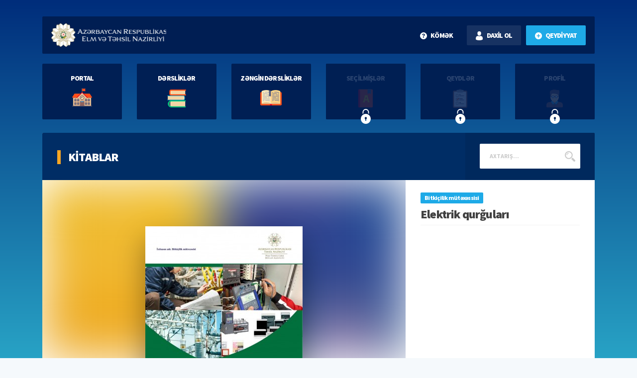

--- FILE ---
content_type: text/html; charset=UTF-8
request_url: http://e-derslik.edu.az/portal/vet.php?id=64
body_size: 3697
content:
<!DOCTYPE html>
<html lang="en">
<head>

	    <meta charset="utf-8" />
    <meta name="viewport" content="width=device-width, initial-scale=1.0, maximum-scale=1.0, user-scalable=no" />
    <meta name="theme-color" content="#1EAAE7">
    <meta name="msapplication-navbutton-color" content="#1EAAE7">
    <meta name="apple-mobile-web-app-status-bar-style" content="#1EAAE7">
    <meta name="format-detection" content="telephone=no"/>
    <link rel="icon" type="image/x-icon" href="assets/img/favicon.ico?v=5" />
    <title>E-Dərslik - Elektrik qurğuları</title>
    <!-- styles -->
    <link rel="stylesheet" href="assets/stylesheets/style.css" type="text/css" />

    <!--[if lt IE 9]>
    <script src="https://oss.maxcdn.com/libs/html5shiv/3.7.0/html5shiv.js"></script>
    <script src="https://oss.maxcdn.com/libs/respond.js/1.4.2/respond.min.js"></script>
    <![endif]-->
</head>
<body>
<script>
  (function(i,s,o,g,r,a,m){i['GoogleAnalyticsObject']=r;i[r]=i[r]||function(){
  (i[r].q=i[r].q||[]).push(arguments)},i[r].l=1*new Date();a=s.createElement(o),
  m=s.getElementsByTagName(o)[0];a.async=1;a.src=g;m.parentNode.insertBefore(a,m)
  })(window,document,'script','//www.google-analytics.com/analytics.js','ga');

  ga('create', 'UA-55268974-1', 'auto');
  ga('send', 'pageview');

</script>
<!-- Start Alexa Certify Javascript -->
<script type="text/javascript">
_atrk_opts = { atrk_acct:"RsMGo1IWhe10Y8", domain:"e-derslik.edu.az",dynamic: true};
(function() { var as = document.createElement('script'); as.type = 'text/javascript'; as.async = true; as.src = "https://d31qbv1cthcecs.cloudfront.net/atrk.js"; var s = document.getElementsByTagName('script')[0];s.parentNode.insertBefore(as, s); })();
</script>
<noscript><img src="https://d5nxst8fruw4z.cloudfront.net/atrk.gif?account=RsMGo1IWhe10Y8" style="display:none" height="1" width="1" alt="" /></noscript>
<!-- End Alexa Certify Javascript -->  
<!-- main -->
<main class="main" role="main">
    <div class="container">
    
    			
			

        <!-- header -->
		        <section class="header">
        
            <!-- logo -->
            <h1 class="logo">
                <a href="../site/index.php">Logo</a>
            </h1>
            <!--#logo -->
            
            <!-- customer -->
                        <div class="customer">
                <a href="../site/faq.php" target="_blank" class="btn we icon-help">KÖMƏK</a>
                                <a href="../site/login.php" class="btn we btn-login icon-register">DAXİL OL</a>
                <a href="../site/register.php" class="btn we register icon-login">QEYDİYYAT</a>
            </div>
                        <!--#customer -->              
            
        </section>        <!--#header -->
        
        <!-- main nav -->
		        <section class="main-nav">
            <ul>
                <li><a href="../site/" class="icon-school we">PORTAL</a></li>
                <li ><a href="index.php" class="icon-books we">DƏRSLİKLƏR</a></li>
                <li ><a href="index.php?enriched=1&menu_id=1" class="icon-book we">ZƏNGİN DƏRSLİKLƏR</a></li>
                <li class="locked" onclick="alert('Bu funksiyadan istifadə etmək üçün qeydiyyatdan keçməlisiniz.');return false;"><a href="favorites.php" class="icon-fav we">SEÇİLMİŞLƏR</a></li>
                <li class="locked" onclick="alert('Bu funksiyadan istifadə etmək üçün qeydiyyatdan keçməlisiniz.');return false;"><a href="notes.php" class="icon-test we">QEYDLƏR</a></li>
                <li class="locked" onclick="alert('Bu funksiyadan istifadə etmək üçün qeydiyyatdan keçməlisiniz.');return false;"><a href="profile.php" class="icon-profile we">PROFİL</a></li>
            </ul>
        </section>	
        <!--#main nav -->

        <!-- page -->
        <section class="page">
            <!-- page title -->
            <div class="page--title">
                <h1>KİTABLAR</h1>

				                <div class="search">
                    <form action="../portal/search.php" method="get">
                        <input type="text" class="input-text" name="q" value="" placeholder="AXTARIŞ...">
                        <button class="btn-submit we-circle" type="submit" value="1">AXTAR</button>
                    </form>
                </div>				
				
								                
            </div>

            <!-- page content -->
            <div class="page--content no-padding">

                <!-- book detail -->
                <div class="book-detail">
                    <div class="detail--cover">
                        <div class="cover-bg"><img src="assets/img/books-cover/1.png" alt=""></div>
                        <div class="cover-image">
                            <div class="cell">
                                <img src="https://www.e-derslik.edu.az/cache/1f7dba067842494b54ca0ba8e49dfc3d_316_430.jpg" alt="">
                            </div>
                        </div>
                    </div>
                    <div class="detail--caption">
                        <div class="desc">                        	
                            <span class="label">Bitkiçilik mütəxəssisi</span>
                            <h2>Elektrik qurğuları</h2>
                            <p></p>
                        </div>
                        <div class="process">
                        	
                            <a href="https://www.e-derslik.edu.az/noduploads/vet_pdf/elektrik-qurgulari.pdf" download="Elektrik qurğuları.pdf" class="btn we" id="icon-html">
                                <span class="btn-icon icon-download"></span>
                                <span class="btn-label">Oflayn oxumaq üçün yüklə</span>
                            </a>
                            
                            <a href="https://www.e-derslik.edu.az/noduploads/vet_pdf/elektrik-qurgulari.pdf" class="btn we" id="icon-watch" target="_blank">
                                <span class="btn-icon icon-read"></span>
                                <span class="btn-label">Onlayn oxu</span>
                            </a>                            
                            
                        </div>
                    </div>
                </div>

            </div>
        </section>

    </div>
</main>
<!-- main -->


<!-- footer -->
<footer class="footer">
    <div class="container">

        <!-- left -->
        <aside class="footer--left">
            <!-- logo -->
            <h1 class="logo">
                <a href="index.php">Logo</a>
            </h1>

            <!-- social -->
            <div class="social">
                <h3>BİZİ İZLƏYİN</h3>
                <ul>
                    <li><a href="https://www.facebook.com/ederslik/" class="icon-fcbk we" target="_blank">Facebook</a></li>
                    <li><a href="#" class="icon-twtr we">Twitter</a></li>
                </ul>
            </div>

        </aside>

        <!-- nav -->
        <section class="footer--nav">
            <div class="table">
                <div class="column">
                    <h3>E-DƏRSLİK</h3>
                    <ul>
                        <li><a href="../site/index.php">Əsas səhifə</a></li>
                        <li><a href="../site/about.php">Layihə haqqında</a></li>
                        <li><a href="../site/faq.php">Kömək</a></li>
                        <li><a href="../site/contact.php">Əlaqə</a></li>                        
                    </ul>
                </div>
                <div class="column">
                    <h3>ƏN ÇOX BAXILAN</h3>
                    <ul>
                    	                    	
                    </ul>
                </div>
                <div class="column">
                    <h3>YENİ ƏLAVƏ OLUNAN</h3>
                    <ul>
                    	                    	                    	<li><a href="../portal/book.php?id=942">Rus dili 10 (ikinci xarici dil)</a></li>
                    	                    	<li><a href="../portal/book.php?id=941">Alman dili 10 (ikinci xarici dil)</a></li>
                    	                    	<li><a href="../portal/book.php?id=940">Fransız dili 10 (ikinci xarici dil)</a></li>
                    	                    	<li><a href="../portal/book.php?id=939">İngilis dili 10 (ikinci xarici dil)</a></li>
                    	                    	                    </ul>
                </div>
                <div class="column">
                    <h3>ZƏNGİN DƏRSLİKLƏR</h3>
                    <ul>
                    	                    	                    	<li><a href="../portal/book.php?id=393">Riyaziyyat - 8</a></li>
                    	                    	                    	<li><a href="../portal/index.php?enriched=1">Bütün zəngin dərsliklər</a></li>
                    </ul>
                </div>
            </div>
        </section>

        <div class="clear"></div>

        <!-- copyright -->
        <section class="footer--copyright">
            <p>Təhsil sisteminin informasiyalaşdırılmasının sürətli prosesi təhsildə elektron dərsliklərin istifadəsi üçün yol açır. Elektron dərsliklər hər şagirdə təhsil prosesində fəal iştirak etmək, onların öyrənmə prosesini fərdiləşdirmək üçün şərait yaradır. </p>
        </section>

    </div>
</footer><!--#footer -->


<!-- lib -->
<script type="text/javascript" src="assets/lib/jquery-1.11.0.min.js"></script>
<script type="text/javascript" src="assets/lib/jquery-ui.min.js"></script>

<!-- plugins -->
<script type="text/javascript" src="assets/plugins/selectivizr/selectivizr-min.js"></script>
<script type="text/javascript" src="assets/plugins/waves/waves.min.js"></script>
<script type="text/javascript" src="assets/plugins/wow/wow.min.js"></script>
<script type="text/javascript" src="assets/plugins/swiper/swiper.min.js"></script>
<script type="text/javascript" src="assets/plugins/lightgallery/js/lightgallery.min.js"></script>
<script type="text/javascript" src="assets/plugins/lightgallery/js/lg-video.min.js"></script>
<script type="text/javascript" src="assets/plugins/lightgallery/js/lg-zoom.min.js"></script>
<script type="text/javascript" src="assets/plugins/lightgallery/js/lg-share.min.js"></script>
<script type="text/javascript" src="assets/plugins/counterup/jquery.counterup.min.js"></script>
<script type="text/javascript" src="assets/plugins/counterup/jquery.waypoints.min.js"></script>
<script type="text/javascript" src="assets/plugins/isotope/isotope.pkgd.min.js"></script>
<script type="text/javascript" src="assets/plugins/selectordie/selectordie.min.js"></script>

<script type="text/javascript" src="assets/plugins/scripts.js"></script>

<script type="text/javascript">
	$(document).ready(function(){
		
		$(document).on("click", "#icon-epub", function(){
			var ajaxOpts = {
				type : "POST",
				url : "../model/book_stat.php",
				data : "book_id="+64+"&tip=epub",
				beforeSend:function(){
				
				},
				success : function (data) {
				
				
				},
				error: function(xhr, textStatus, errorThrown) {
				//alert("Problem yarandı, son əməliyyatı təkrar yoxlayın.");
				window.location.reload(true);
				},
				complete: function() {
				}
			}
			setTimeout(function(){$.ajax(ajaxOpts);}, 3000);			
		});

		$(document).on("click", "#icon-html", function(){
			var ajaxOpts = {
				type : "POST",
				url : "../model/book_stat.php",
				data : "book_id="+64+"&tip=zip",
				beforeSend:function(){
				
				},
				success : function (data) {
				
				
				},
				error: function(xhr, textStatus, errorThrown) {
				//alert("Problem yarandı, son əməliyyatı təkrar yoxlayın.");
				window.location.reload(true);
				},
				complete: function() {
				}
			}
			setTimeout(function(){$.ajax(ajaxOpts);}, 3000);
		});		

		$(document).on("click", "#icon-watch", function(){
			var ajaxOpts = {
				type : "POST",
				url : "../model/book_stat.php",
				data : "book_id="+64+"&tip=online",
				beforeSend:function(){
				
				},
				success : function (data) {
				
				
				},
				error: function(xhr, textStatus, errorThrown) {
				//alert("Problem yarandı, son əməliyyatı təkrar yoxlayın.");
				window.location.reload(true);
				},
				complete: function() {
				}
			}
			setTimeout(function(){$.ajax(ajaxOpts);}, 3000);
		});		
		
	});
</script>
<script defer src="https://static.cloudflareinsights.com/beacon.min.js/vcd15cbe7772f49c399c6a5babf22c1241717689176015" integrity="sha512-ZpsOmlRQV6y907TI0dKBHq9Md29nnaEIPlkf84rnaERnq6zvWvPUqr2ft8M1aS28oN72PdrCzSjY4U6VaAw1EQ==" data-cf-beacon='{"version":"2024.11.0","token":"5adc85558c5545a7b5cbbd429bc2c07c","r":1,"server_timing":{"name":{"cfCacheStatus":true,"cfEdge":true,"cfExtPri":true,"cfL4":true,"cfOrigin":true,"cfSpeedBrain":true},"location_startswith":null}}' crossorigin="anonymous"></script>
</body>
</html>

--- FILE ---
content_type: text/css
request_url: http://e-derslik.edu.az/portal/assets/stylesheets/base.css
body_size: 16953
content:
@charset "UTF-8";
@import url("https://fonts.googleapis.com/css?family=Source+Sans+Pro:200,300,400,600,700,900");
html, body, div, span, applet, object, iframe,
h1, h2, h3, h4, h5, h6, p, blockquote, pre,
a, abbr, acronym, address, big, cite, code,
del, dfn, img, ins, kbd, q, s, samp,
small, strike, sub, sup, tt, var,
dl, dt, dd, ol, ul, li,
fieldset, form, label, legend, input, select, textarea, button,
table, caption, tbody, tfoot, thead, tr, th, td,
article, aside, canvas, details, embed,
figure, figcaption, footer, header, hgroup,
menu, nav, output, ruby, section, summary,
time, mark, audio, video {
  margin: 0;
  padding: 0;
  border: 0;
  vertical-align: baseline;
}

article, aside, details, figcaption, figure,
footer, header, hgroup, menu, nav, section {
  display: block;
}

body {
  line-height: 1;
}

ol, ul {
  list-style: none;
}

blockquote, q {
  quotes: none;
}

blockquote:before, blockquote:after,
q:before, q:after {
  content: '';
  content: none;
}

table {
  border-collapse: collapse;
  border-spacing: 0;
}

a {
  text-decoration: none;
}

img {
  border: 0;
}

:focus {
  outline: 0;
}

input, button, textarea,
h1, h2, h3, h4, h5, h6 {
  font-family: inherit;
  font-size: inherit;
  color: inherit;
  font-weight: inherit;
  font-style: inherit;
}

a:active, a:focus, input, button {
  background-color: transparent;
  outline: 0;
  outline-style: none;
  outline-width: 0;
  border-radius: 0;
  -webkit-border-radius: 0;
  -webkit-border-radius: 0;
}

input::-webkit-outer-spin-button,
input::-webkit-inner-spin-button {
  -webkit-appearance: none;
  margin: 0;
}

input::-moz-focus-inner,
button::-moz-focus-inner {
  padding: 0;
  border: 0;
}

button, input[type="submit"] {
  cursor: pointer;
  border: 0;
  padding: 0;
}

img {
  -webkit-backface-visibility: hidden;
  -moz-backface-visibility: hidden;
  -ms-backface-visibility: hidden;
}

em {
  font-style: italic;
}

a, input[type=submit], button[type=submit] {
  cursor: pointer;
}

::-webkit-input-placeholder {
  color: #838484;
  opacity: 1 !important;
}

:-moz-placeholder {
  /* Firefox 18- */
  color: #838484;
  opacity: 1 !important;
}

::-moz-placeholder {
  /* Firefox 19+ */
  color: #838484;
  opacity: 1 !important;
}

:-ms-input-placeholder {
  color: #838484;
  opacity: 1 !important;
}

input::-ms-clear {
  display: none;
}

strong {
  font-weight: bold;
}

button::-moz-focus-inner {
  border: 0;
  padding: 0;
  margin: 0;
}

.clear {
  clear: both;
}

.cf:before,
.cf:after {
  content: "";
  display: table;
}

.cf:after {
  clear: both;
}

/**
 * For IE 6/7 (trigger hasLayout)
 */
.cf {
  *zoom: 1;
}

.nMB {
  margin-bottom: 0 !important;
}

.nMR {
  margin-right: 0 !important;
}

.nML {
  margin-left: 0 !important;
}

.nPR {
  padding-right: 0 !important;
}

.nPB {
  padding-bottom: 0 !important;
}

.nPL {
  padding-left: 0 !important;
}

.nPT {
  padding-top: 0 !important;
}

.text-right {
  text-align: right;
}

.text-center {
  text-align: center;
}

.left {
  float: left;
}

.right {
  float: right;
}

.no-float {
  float: inherit;
}

input[type="text"],
input[type="number"],
input[type="date"],
input[type="password"],
input[type="tel"],
input[type="time"],
input[type="url"],
input[type="week"],
input[type="file"],
input[type="hidden"],
input[type="email"],
textarea,
select {
  -webkit-appearance: none;
  -moz-appearance: none;
  appearance: none;
  box-shadow: none;
  -webkit-box-shadow: none;
}

select {
  -webkit-appearance: select;
  -moz-appearance: none;
  appearance: none;
}

@font-face {
  font-family: 'Social';
  src: url("../fonts/social/fontello.eot?32831929");
  src: url("../fonts/social/fontello.eot?32831929#iefix") format("embedded-opentype"), url("../fonts/social/fontello.woff?32831929") format("woff"), url("../fonts/social/fontello.ttf?32831929") format("truetype"), url("../fonts/social/fontello.svg?32831929#Social") format("svg");
  font-weight: normal;
  font-style: normal;
}
.text-section {
  /* To prevent some browsers from inserting quotes on q and p */
  /* Table reset */
  /* Image inside */
  /* Normalize buttons in IE */
  /* Hand cursor on clickable controls */
  /* Trick with vertical align for radio and checkbox  */
  /* Normalize search fields */
  /* Normalize horizontal line */
  /* =Headings
  -----------------------------------------------------------------------------*/
  /* =Subheadings
  -----------------------------------------------------------------------------*/
  /* =Lead
  -----------------------------------------------------------------------------*/
  /* =Line height and margin
  -----------------------------------------------------------------------------*/
  /* =Blockquote
  -----------------------------------------------------------------------------*/
  /* =Address
  -----------------------------------------------------------------------------*/
  /* =Definition list
  -----------------------------------------------------------------------------*/
  /* =Text-level
  -----------------------------------------------------------------------------*/
  /* =Code
  -----------------------------------------------------------------------------*/
  /* =Form
  -----------------------------------------------------------------------------*/
  /* =Tables
  -----------------------------------------------------------------------------*/
}
.text-section div,
.text-section span,
.text-section object,
.text-section iframe,
.text-section p,
.text-section blockquote,
.text-section pre,
.text-section a,
.text-section abbr,
.text-section acronym,
.text-section address,
.text-section big,
.text-section cite,
.text-section code,
.text-section del,
.text-section dfn,
.text-section em,
.text-section img,
.text-section ins,
.text-section kbd,
.text-section q,
.text-section s,
.text-section samp,
.text-section small,
.text-section strike,
.text-section strong,
.text-section sub,
.text-section sup,
.text-section tt,
.text-section var,
.text-section b,
.text-section u,
.text-section i,
.text-section center,
.text-section dl,
.text-section dt,
.text-section dd,
.text-section ol,
.text-section ul,
.text-section li,
.text-section fieldset,
.text-section form,
.text-section label,
.text-section legend,
.text-section table,
.text-section caption,
.text-section tbody,
.text-section tfoot,
.text-section thead,
.text-section tr,
.text-section th,
.text-section td,
.text-section article,
.text-section aside,
.text-section canvas,
.text-section details,
.text-section embed,
.text-section figure,
.text-section figcaption,
.text-section footer,
.text-section header,
.text-section hgroup,
.text-section menu,
.text-section nav,
.text-section output,
.text-section ruby,
.text-section section,
.text-section summary,
.text-section time,
.text-section mark,
.text-section audio,
.text-section video,
.text-section h1,
.text-section h2,
.text-section h3,
.text-section h4,
.text-section h5,
.text-section h6 {
  margin: 0;
  padding: 0;
  border: 0;
  outline: 0;
  font-size: 100%;
  vertical-align: baseline;
  background: transparent;
}
.text-section a:active,
.text-section a:hover {
  outline: 0;
}
.text-section article,
.text-section aside,
.text-section details,
.text-section figcaption,
.text-section figure,
.text-section footer,
.text-section header,
.text-section hgroup,
.text-section main,
.text-section nav,
.text-section section,
.text-section embed,
.text-section object,
.text-section iframe,
.text-section audio,
.text-section video,
.text-section canvas,
.text-section progress,
.text-section meter,
.text-section output,
.text-section textarea {
  display: block;
}
.text-section audio:not([controls]) {
  display: none;
  height: 0;
}
.text-section blockquote,
.text-section q {
  quotes: none;
}
.text-section blockquote p:before,
.text-section blockquote p:after,
.text-section q:before,
.text-section q:after {
  content: '';
  content: none;
}
.text-section table {
  border-collapse: collapse;
  border-spacing: 0;
}
.text-section caption,
.text-section th,
.text-section td {
  text-align: left;
  vertical-align: top;
}
.text-section thead th,
.text-section thead td {
  font-weight: bold;
  vertical-align: bottom;
}
.text-section a img,
.text-section th img,
.text-section td img {
  vertical-align: top;
}
.text-section button,
.text-section input,
.text-section select,
.text-section textarea {
  margin: 0;
}
.text-section textarea {
  overflow: auto;
  vertical-align: top;
  resize: vertical;
}
.text-section button {
  width: auto;
  overflow: visible;
}
.text-section input[type="reset"],
.text-section input[type="submit"],
.text-section input[type="file"],
.text-section input[type="radio"],
.text-section input[type="checkbox"],
.text-section select,
.text-section button {
  cursor: pointer;
}
.text-section input[type="radio"],
.text-section input[type="checkbox"] {
  font-size: 110%;
  position: relative;
  top: -1px;
}
.text-section input[type="search"] {
  -webkit-appearance: textfield;
}
.text-section input[type="search"]::-webkit-search-decoration,
.text-section input[type="search"]::-webkit-search-cancel-button {
  -webkit-appearance: none;
}
.text-section hr {
  display: block;
  height: 1px;
  border: 0;
  border-top: 1px solid #ddd;
}
.text-section h1,
.text-section h2,
.text-section h3,
.text-section h4,
.text-section h5,
.text-section h6 {
  text-rendering: optimizeLegibility;
}
.text-section h1 {
  font-size: 36px;
  line-height: 1.111em;
  margin-bottom: 0.809em;
}
.text-section h2 {
  font-size: 31px;
  line-height: 1.111em;
  margin-bottom: .25em;
}
.text-section h3 {
  font-size: 27px;
  line-height: 1.333em;
  margin-bottom: .25em;
}
.text-section h4 {
  font-size: 20px;
  line-height: 1.5em;
  margin-bottom: .333em;
}
.text-section h5 {
  font-size: 18px;
  line-height: 1.618em;
  margin-bottom: .25em;
}
.text-section h6 {
  font-size: 15px;
  line-height: 1.618em;
  margin-bottom: .25em;
}
.text-section hgroup h1:first-child,
.text-section hgroup h2:first-child,
.text-section hgroup h3:first-child,
.text-section hgroup h4:first-child,
.text-section hgroup h5:first-child {
  margin-bottom: 0;
}
.text-section h1.subheading,
.text-section h2.subheading,
.text-section h3.subheading,
.text-section h4.subheading,
.text-section h5.subheading {
  margin-top: 0;
  font-weight: 300;
}
.text-section h1.subheading {
  font-size: 1.4166666666666667em;
}
.text-section h2.subheading {
  font-size: 1.1333333333333333em;
}
.text-section h3.subheading {
  font-size: 0.9633333333333333em;
}
.text-section h4.subheading {
  margin-top: .2em;
  font-size: 0.9208333333333334em;
}
.text-section h5.subheading {
  margin-top: .2em;
  font-size: 0.7555555555555555em;
}
.text-section .lead {
  font-size: 1.35em;
  font-weight: 300;
  line-height: 1.35em;
  margin-bottom: 0.809em;
}
.text-section p,
.text-section ul,
.text-section ol,
.text-section dl,
.text-section dd,
.text-section dt,
.text-section blockquote,
.text-section td,
.text-section th {
  line-height: 1.618em;
}
.text-section ul, .text-section ol {
  margin: 0 0 15px 0;
}
.text-section ul li, .text-section ol li {
  margin-left: 21px;
}
.text-section ul li {
  list-style: disc;
}
.text-section ol li {
  list-style: decimal;
}
.text-section ul ul,
.text-section ol ol,
.text-section ul ol,
.text-section ol ul {
  margin: 0 0 0 1em;
}
.text-section ol ol li {
  list-style-type: lower-alpha;
}
.text-section ol ol ol li {
  list-style-type: lower-roman;
}
.text-section p,
.text-section ul,
.text-section ol,
.text-section dl,
.text-section blockquote,
.text-section hr,
.text-section pre,
.text-section table,
.text-section form,
.text-section fieldset,
.text-section figure,
.text-section address {
  margin-bottom: 1.618em;
}
.text-section ol li, .text-section ul li {
  line-height: 120%;
}
.text-section blockquote {
  position: relative;
  font-style: italic;
  margin-left: 2.427em;
  padding-left: 1.618em;
  border-left: 2px solid rgba(0, 0, 0, 0.15);
}
.text-section blockquote p {
  margin-bottom: .5em;
}
.text-section blockquote small,
.text-section cite {
  color: rgba(0, 0, 0, 0.4);
  font-style: italic;
}
.text-section small,
.text-section blockquote cite {
  font-size: 0.85em;
  line-height: 1;
}
.text-section address {
  font-style: normal;
}
.text-section dl dt {
  font-weight: bold;
}
.text-section dd {
  margin-left: 1.0786666666666667em;
}
.text-section s,
.text-section del {
  text-decoration: line-through;
}
.text-section abbr[title],
.text-section dfn[title] {
  border-bottom: 1px dotted #000;
  cursor: help;
}
.text-section strong,
.text-section b {
  font-weight: bold;
}
.text-section em,
.text-section i {
  font-style: italic;
}
.text-section sub,
.text-section sup {
  font-size: 0.65em;
  line-height: 0;
  position: relative;
}
.text-section sup {
  top: -0.5em;
}
.text-section sub {
  bottom: -0.25em;
}
.text-section figcaption {
  font-size: 0.85em;
  font-style: italic;
}
.text-section ins,
.text-section u {
  text-decoration: underline;
}
.text-section mark {
  background-color: #fddc43;
  color: #0f0f0f;
  text-decoration: none;
}
.text-section pre,
.text-section code,
.text-section kbd,
.text-section samp,
.text-section var,
.text-section output {
  font-size: 90%;
  font-style: normal;
  font-family: Menlo, Monaco, Consolas, "Courier New", monospace;
}
.text-section pre {
  font-size: 90%;
  line-height: 1.45em;
  color: #333333;
  background: #f6f6f6;
  padding: 1.618em;
  overflow: auto;
}
.text-section code,
.text-section samp,
.text-section kbd {
  padding: 3px 6px 2px 6px;
  display: inline-block;
  line-height: 1;
  border-radius: 2px;
}
.text-section code {
  background: #f6f6f6;
  border: 1px solid #ddd;
}
.text-section pre code {
  font-size: 100%;
  border: none;
  padding: 0;
  background: none;
  line-height: 1.618em;
}
.text-section var {
  color: rgba(0, 0, 0, 0.5);
}
.text-section samp {
  background: #e9effa;
  border: 1px solid #c5d4f0;
}
.text-section kbd {
  background: #0f0f0f;
  color: rgba(255, 255, 255, 0.85);
  white-space: nowrap;
}
.text-section button:active,
.text-section button:focus {
  outline: none;
}
.text-section button,
.text-section input,
.text-section textarea,
.text-section select {
  box-shadow: none;
}
.text-section textarea,
.text-section select[multiple],
.text-section select[multiple="multiple"] {
  padding: .3em .35em;
  line-height: 1.35em;
  width: 99.9%;
}
.text-section input[type="text"],
.text-section input[type="password"],
.text-section input[type="email"],
.text-section input[type="url"],
.text-section input[type="phone"],
.text-section input[type="tel"],
.text-section input[type="number"],
.text-section input[type="datetime"],
.text-section input[type="date"],
.text-section input[type="month"],
.text-section input[type="color"],
.text-section input[type="time"],
.text-section input[type="search"],
.text-section input[type="datetime-local"],
.text-section button,
.text-section input[type="submit"],
.text-section input[type="reset"] {
  padding: .3em .35em;
  line-height: 1.618em;
  border-radius: 0;
  outline: none;
}
.text-section select[multiple],
.text-section select[multiple="multiple"],
.text-section textarea,
.text-section input[type="text"],
.text-section input[type="password"],
.text-section input[type="email"],
.text-section input[type="url"],
.text-section input[type="phone"],
.text-section input[type="tel"],
.text-section input[type="number"],
.text-section input[type="datetime"],
.text-section input[type="date"],
.text-section input[type="month"],
.text-section input[type="color"],
.text-section input[type="time"],
.text-section input[type="search"],
.text-section input[type="datetime-local"] {
  background: #fff;
  border: 1px solid #bbbcc0;
  position: relative;
  z-index: 2;
  -webkit-appearance: none;
}
.text-section button[disabled],
.text-section input[type="submit"][disabled],
.text-section input[type="reset"][disabled] {
  background: none;
  background: #dbdada;
  cursor: default;
  color: rgba(0, 0, 0, 0.5);
}
.text-section button[disabled]:hover,
.text-section input[type="submit"][disabled]:hover,
.text-section input[type="reset"][disabled]:hover {
  color: rgba(0, 0, 0, 0.5);
}
.text-section input::-moz-focus-inner,
.text-section button::-moz-focus-inner {
  border: 0;
  padding: 0;
}
.text-section input[type="range"] {
  position: relative;
  top: 3px;
}
.text-section input[disabled] {
  background: #f4f4f4;
  border: 1px solid #ddd;
  color: rgba(0, 0, 0, 0.4);
}
.text-section select {
  margin-bottom: 0 !important;
}
.text-section fieldset {
  padding: 1.618em;
  margin-bottom: 1.618em;
  border: 1px solid #ddd;
}
.text-section fieldset *:last-child {
  margin-bottom: 0 !important;
}
.text-section legend {
  font-weight: bold;
  padding: 0 1em;
  margin-left: -1em;
}
.text-section table {
  max-width: 100%;
  width: 100%;
  empty-cells: show;
  font-size: 14px;
}
.text-section table caption {
  padding: 0 1.0786666666666667em;
  color: rgba(0, 0, 0, 0.4);
  font-size: 0.85em;
}
.text-section table tbody tr:hover {
  background-color: #fbfbfb;
}
.text-section table th {
  font-weight: 600;
}
.text-section table th,
.text-section table td {
  border: 1px solid #edf0f1;
  padding: 10px 16px;
  line-height: 120%;
  vertical-align: middle;
}
.text-section table tfoot th,
.text-section table tfoot td {
  background: #f4f4f4;
}

.container {
  width: 1110px;
  margin-left: auto;
  margin-right: auto;
  padding-left: 0;
  padding-right: 0;
}
@media (max-width: 1110px) {
  .container {
    width: 100%;
    padding-left: 25px;
    padding-right: 25px;
  }
}
@media (max-width: 768px) {
  .container {
    padding-left: 15px;
    padding-right: 15px;
  }
}

.wow {
  visibility: hidden;
}

.mT10 {
  margin-top: 10px;
}

.mT15 {
  margin-top: 15px;
}

.mT20 {
  margin-top: 20px;
}

.mT25 {
  margin-top: 25px;
}

.mT30 {
  margin-top: 30px;
}

.mT40 {
  margin-top: 40px;
}

.mT50 {
  margin-top: 50px;
}

.pT10 {
  padding-top: 10px;
}

.pT15 {
  padding-top: 15px;
}

.pT20 {
  padding-top: 20px;
}

.pT25 {
  padding-top: 25px;
}

.pT30 {
  padding-top: 30px;
}

.pT40 {
  padding-top: 40px;
}

.pT50 {
  padding-top: 50px;
}

*::-moz-selection {
  color: #000;
  background: #1EAAE7;
}
*::-webkit-selection {
  color: #000;
  background: #1EAAE7;
}
*::-o-selection {
  color: #000;
  background: #1EAAE7;
}
*::-ms-selection {
  color: #000;
  background: #1EAAE7;
}
*::selection {
  color: #000;
  background: #1EAAE7;
}

body {
  margin: 0;
  padding: 0;
  background-color: #f5f9fc;
  font-family: "Source Sans Pro", "Segoe UI", Arial, sans-serif;
}
body.no-scroll {
  height: 100% !important;
  overflow: hidden !important;
}

*, *:before, *:after {
  box-sizing: border-box;
  -webkit-box-sizing: border-box;
  -moz-box-sizing: border-box;
  -ms-box-sizing: border-box;
  -o-box-sizing: border-box;
}

.tooltipster-default.hidden {
  display: none !important;
}
.tooltipster-default.color-base {
  background: #1EAAE7 !important;
  color: #fff;
}
.tooltipster-default.color-fb {
  background: #001F5A !important;
  color: #fff;
}
.tooltipster-default.color-tw {
  background: #00ADEE !important;
  color: #fff;
}
.tooltipster-default.color-gp {
  background: #dd4b39 !important;
  color: #fff;
}
.tooltipster-default.color-yt {
  background: #cd3c3c !important;
  color: #fff;
}
.tooltipster-default.color-rss {
  background: #ff9900 !important;
  color: #fff;
}
.tooltipster-default.color-it {
  background: #125688 !important;
  color: #fff;
}
.tooltipster-default.color-sk {
  background: #0bbff2 !important;
  color: #fff;
}
.tooltipster-default.color-li {
  background: #1871a1 !important;
  color: #fff;
}
.tooltipster-default.color-be {
  background: #005cff !important;
  color: #fff;
}
.tooltipster-default.color-blue {
  background: #1EAAE7 !important;
  color: #fff;
}
.tooltipster-default.color-red {
  background: #ed213f !important;
  color: #fff;
}
.tooltipster-default.color-green {
  background: #7ac56a !important;
  color: #fff;
}
.tooltipster-default.color-gray {
  background: #757c8b !important;
  color: #fff;
}
.tooltipster-default.fs-21 .tooltipster-content {
  font-size: 21px !important;
  padding-top: 10px;
}
.tooltipster-default.fs-13 .tooltipster-content {
  font-size: 13px !important;
  line-height: 20px !important;
  padding-top: 12px;
  padding-bottom: 10px;
}

/**
 * Main
 */
.main {
  background: -webkit-gradient(linear, left top, left bottom, from(#002D7B), to(#39D5E5));
  background: -moz-linear-gradient(top, #002D7B, #39D5E5);
  filter: progid:DXImageTransform.Microsoft.gradient(startColorstr='#002D7B', endColorstr='#39D5E5');
  padding-top: 33px;
  padding-bottom: 50px;
}
@media (max-width: 1000px) {
  .main {
    padding-top: 100px;
  }
}
@media (max-width: 768px) {
  .main {
    padding-top: 85px;
    padding-bottom: 15px;
  }
}
@media (max-width: 480px) {
  .main {
    padding-top: 75px;
  }
}

/**
 * Header
 */
.header {
  height: 75px;
  background-color: #001E53;
  -webkit-border-radius: 2px;
  -moz-border-radius: 2px;
  border-radius: 2px;
  padding: 0 18px;
}
@media (max-width: 1000px) {
  .header {
    background: #03408B;
    /* Old browsers */
    background: -moz-linear-gradient(-135deg, #03408B 0%, #1EAAE7 100%);
    /* FF3.6-15 */
    background: -webkit-linear-gradient(-135deg, #03408B 0%, #1EAAE7 100%);
    /* Chrome10-25,Safari5.1-6 */
    background: linear-gradient(45deg, #03408B 0%, #1EAAE7 100%);
    /* W3C, IE10+, FF16+, Chrome26+, Opera12+, Safari7+ */
    filter: progid:DXImageTransform.Microsoft.gradient( startColorstr='#03408B', endColorstr='#1EAAE7',GradientType=1 );
    width: 100%;
    position: fixed;
    top: 0;
    left: 0;
    z-index: 500;
    -webkit-box-shadow: 0 2px 7px rgba(0, 0, 0, 0.15);
    -moz-box-shadow: 0 2px 7px rgba(0, 0, 0, 0.15);
    box-shadow: 0 2px 7px rgba(0, 0, 0, 0.15);
    -webkit-border-radius: 0;
    -moz-border-radius: 0;
    border-radius: 0;
  }
}
@media (max-width: 768px) {
  .header {
    height: 70px;
    padding: 10px 15px;
  }
}
@media (max-width: 480px) {
  .header {
    height: 60px;
  }
}
.header .logo {
  background: url(../img/logo22.png) no-repeat;
  width: 231px;
  height: 47px;
  position: relative;
  background-size: 237px 47px;
  float: left;
  margin-top: 14px;
}
.header .logo a {
  position: absolute;
  left: 0;
  top: 0;
  right: 0;
  bottom: 0;
  text-indent: -9999px;
}
@media only screen and (min--moz-device-pixel-ratio: 2), only screen and (-o-min-device-pixel-ratio: 2 / 1), only screen and (-webkit-min-device-pixel-ratio: 2), only screen and (min-device-pixel-ratio: 2), (min-resolution: 2dppx) {
  .header .logo {
    background-image: url(../img/logo22@2x.png);
  }
}
@media (max-width: 768px) {
  .header .logo {
    margin-top: 2px;
  }
}
@media (max-width: 480px) {
  .header .logo {
    margin-top: 2px;
    width: 202px;
    height: 40px;
    background-size: 202px 40px;
    margin-top: 0;
  }
}
.header .customer {
  margin-top: 18px;
  float: right;
  font-size: 0;
  white-space: nowrap;
}
.header .customer .btn {
  background-color: transparent;
  height: 40px;
  font-size: 14px;
  line-height: 40px;
  -webkit-transition: all 0.15s ease-in-out;
  -moz-transition: all 0.15s ease-in-out;
  transition: all 0.15s ease-in-out;
  width: 100%;
  display: block;
  letter-spacing: -0.43px;
  font-weight: 900;
  color: #fff;
  text-align: center;
  -webkit-border-radius: 2px;
  -moz-border-radius: 2px;
  border-radius: 2px;
  display: inline-block;
  width: auto;
  vertical-align: top;
  padding: 0 18px;
  letter-spacing: -0.88px;
  margin-right: 10px;
}
.header .customer .btn:hover {
  background-color: #4FCAFF;
}
.header .customer .btn:last-child {
  margin-right: 0;
}
.header .customer .btn:hover {
  background-color: rgba(255, 255, 255, 0.09);
}
.header .customer .btn.login {
  background-color: rgba(255, 255, 255, 0.09);
}
.header .customer .btn.login:hover {
  background-color: rgba(255, 255, 255, 0.15);
}
.header .customer .btn.btn-login {
  background-color: rgba(255, 255, 255, 0.09);
}
.header .customer .btn.btn-login:hover {
  background-color: rgba(255, 255, 255, 0.15);
}
.header .customer .btn.register {
  background-color: #1EAAE7;
}
.header .customer .btn.register:hover {
  background-color: #4FCAFF;
}
.header .customer .btn[class*="icon-"]:before, .header .customer .btn[class^="icon-"]:before {
  content: '';
  display: inline-block;
  vertical-align: middle;
  margin-right: 7px;
  position: relative;
  top: -1px;
}
.header .customer .btn.icon-register:before {
  display: inline-block;
  background-image: url('../img/icons-s19b7447062.png');
  background-position: -27px -32px;
  background-repeat: no-repeat;
  overflow: hidden;
  height: 18px;
  width: 15px;
}
.header .customer .btn.icon-login:before {
  display: inline-block;
  background-image: url('../img/icon-login.png');
  overflow: hidden;
  height: 14px;
  width: 14px;
}
.header .customer .btn.icon-help:before {
  display: inline-block;
  background-image: url('../img/icons-s19b7447062.png');
  background-position: -17px 0;
  background-repeat: no-repeat;
  overflow: hidden;
  height: 14px;
  width: 14px;
}
.header .customer .login {
  display: inline-block;
  vertical-align: top;
  margin-right: 10px;
}
.header .customer .login .item {
  display: inline-block;
  vertical-align: top;
  margin-right: 10px;
  position: relative;
}
.header .customer .login .item:last-child {
  margin-right: 0;
}
.header .customer .login .input-icon {
  position: absolute;
  left: 0;
  top: 0;
  width: 38px;
  height: 100%;
  z-index: 2;
  border-right: 1px solid #F0F0F0;
}
.header .customer .login .input-icon:before {
  content: '';
  position: absolute;
}
.header .customer .login .input-icon.icon-user:before {
  display: inline-block;
  background-image: url('../img/icons-s19b7447062.png');
  background-position: -25px -86px;
  background-repeat: no-repeat;
  overflow: hidden;
  height: 18px;
  width: 15px;
  position: absolute;
  left: 50%;
  top: 50%;
  margin-top: -9px;
  margin-left: -7.5px;
}
.header .customer .login .input-icon.icon-password:before {
  display: inline-block;
  background-image: url('../img/icons-s19b7447062.png');
  background-position: -11px -32px;
  background-repeat: no-repeat;
  overflow: hidden;
  height: 16px;
  width: 16px;
  position: absolute;
  left: 50%;
  top: 50%;
  margin-top: -8px;
  margin-left: -8px;
}
.header .customer .login .input-icon + .input-text {
  padding-left: 48px;
}
.header .customer .login .input-text {
  width: 180px;
  height: 40px;
  background-color: #fff;
  -webkit-border-radius: 2px;
  -moz-border-radius: 2px;
  border-radius: 2px;
  padding: 0 10px 1px;
  font-size: 12px;
  font-weight: 600;
  letter-spacing: -0.3px;
  color: #333;
  transition: box-shadow 0.7s cubic-bezier(0.19, 1, 0.22, 1);
  -webkit-transition: box-shadow 0.7s cubic-bezier(0.19, 1, 0.22, 1);
  -moz-transition: box-shadow 0.7s cubic-bezier(0.19, 1, 0.22, 1);
}
.header .customer .login .input-text::-webkit-input-placeholder {
  color: #D3D3D3;
  opacity: 1 !important;
  -webkit-transition: all 0.2s ease-in-out;
  -moz-transition: all 0.2s ease-in-out;
  transition: all 0.2s ease-in-out;
}
.header .customer .login .input-text:-moz-placeholder {
  /* Firefox 18- */
  color: #D3D3D3;
  opacity: 1 !important;
  -webkit-transition: all 0.2s ease-in-out;
  -moz-transition: all 0.2s ease-in-out;
  transition: all 0.2s ease-in-out;
}
.header .customer .login .input-text::-moz-placeholder {
  /* Firefox 19+ */
  color: #D3D3D3;
  opacity: 1 !important;
  -webkit-transition: all 0.2s ease-in-out;
  -moz-transition: all 0.2s ease-in-out;
  transition: all 0.2s ease-in-out;
}
.header .customer .login .input-text:-ms-input-placeholder {
  color: #D3D3D3;
  opacity: 1 !important;
  -webkit-transition: all 0.2s ease-in-out;
  -moz-transition: all 0.2s ease-in-out;
  transition: all 0.2s ease-in-out;
}
.header .customer .login .input-text:focus::-webkit-input-placeholder {
  opacity: 0 !important;
}
.header .customer .login .input-text:focus:-moz-placeholder {
  /* Firefox 18- */
  opacity: 0 !important;
}
.header .customer .login .input-text:focus::-moz-placeholder {
  /* Firefox 19+ */
  opacity: 0 !important;
}
.header .customer .login .input-text:focus:-ms-input-placeholder {
  opacity: 0 !important;
}
.header .customer .login .input-text:focus {
  -webkit-box-shadow: inset 0 2px 5px rgba(0, 0, 0, 0.15);
  -moz-box-shadow: inset 0 2px 5px rgba(0, 0, 0, 0.15);
  box-shadow: inset 0 2px 5px rgba(0, 0, 0, 0.15);
}
.header .user {
  display: inline-block;
  vertical-align: top;
  font-size: 0;
  margin-top: -3px;
}
.header .user .user--image {
  float: left;
  line-height: 0;
  width: 46px;
}
.header .user .user--image img {
  width: 100%;
  height: 46px;
}
.header .user .user--image + .user--detail {
  margin-left: 62px;
}
.header .user .user--detail {
  letter-spacing: -0.19px;
}
.header .user .user--detail span {
  display: block;
  font-size: 12px;
  line-height: 120%;
  color: #688DBB;
  margin-bottom: 2px;
}
.header .user .user--detail h3 {
  display: block;
  font-size: 12px;
  font-weight: 900;
  color: #fff;
  line-height: 120%;
}
.header .user .user--detail h3 a {
  color: #fff;
  transition: all 0.8s cubic-bezier(0.19, 1, 0.22, 1);
  -webkit-transition: all 0.8s cubic-bezier(0.19, 1, 0.22, 1);
  -moz-transition: all 0.8s cubic-bezier(0.19, 1, 0.22, 1);
}
.header .user .user--detail h3 a:hover {
  color: #1EAAE7;
}
.header .user .user--detail .btn-logout {
  display: inline-block;
  vertical-align: top;
  color: #F6A623;
  transition: all 0.8s cubic-bezier(0.19, 1, 0.22, 1);
  -webkit-transition: all 0.8s cubic-bezier(0.19, 1, 0.22, 1);
  -moz-transition: all 0.8s cubic-bezier(0.19, 1, 0.22, 1);
  margin-top: 3px;
  font-size: 10px;
  font-weight: 900;
  line-height: 120%;
}
.header .user .user--detail .btn-logout:hover {
  color: #FFCA72;
}

.main-nav {
  margin-top: 20px;
}
.main-nav ul {
  font-size: 0;
}
.main-nav li {
  width: 14.41441%;
  display: inline-block;
  vertical-align: top;
  line-height: 0;
  position: relative;
}
.main-nav li:nth-child(n) {
  margin-bottom: 2.7027%;
  margin-right: 2.7027%;
}
.main-nav li:nth-child(6n) {
  margin-right: 0;
  margin-bottom: 0;
}
.main-nav li:nth-last-child(-n + 6) {
  margin-bottom: 0;
}
.main-nav li.locked:before {
  content: '';
  position: absolute;
  left: 0;
  top: 0;
  width: 100%;
  height: 100%;
  background-color: #001F54;
  z-index: 2;
  opacity: .84;
  -webkit-border-radius: 2px;
  -moz-border-radius: 2px;
  border-radius: 2px;
  cursor: not-allowed;
}
.main-nav li.locked:after {
  content: '';
  display: inline-block;
  background-image: url('../img/icons-s19b7447062.png');
  background-position: 0 -220px;
  background-repeat: no-repeat;
  overflow: hidden;
  height: 30px;
  width: 20px;
  position: absolute;
  left: 50%;
  margin-left: -10px;
  position: absolute;
  bottom: -9px;
  z-index: 3;
  cursor: not-allowed;
}
.main-nav a {
  display: block;
  height: 112px;
  background-color: #001F54;
  text-align: center;
  position: relative;
  padding: 21px 10px 0;
  transition: all 0.6s cubic-bezier(0.19, 1, 0.22, 1);
  -webkit-transition: all 0.6s cubic-bezier(0.19, 1, 0.22, 1);
  -moz-transition: all 0.6s cubic-bezier(0.19, 1, 0.22, 1);
  -webkit-border-radius: 2px;
  -moz-border-radius: 2px;
  border-radius: 2px;
  color: #fff;
  letter-spacing: -0.88px;
  font-size: 14px;
  font-weight: 900;
  line-height: 120%;
}
.main-nav a[class*="icon-"]:before, .main-nav a[class^="icon-"]:before {
  content: '';
  position: absolute;
  transition: all 0.6s cubic-bezier(0.19, 1, 0.22, 1);
  -webkit-transition: all 0.6s cubic-bezier(0.19, 1, 0.22, 1);
  -moz-transition: all 0.6s cubic-bezier(0.19, 1, 0.22, 1);
  top: 49px;
}
.main-nav a.icon-school:before {
  display: inline-block;
  background-image: url('../img/icons-s19b7447062.png');
  background-position: 0 -353px;
  background-repeat: no-repeat;
  overflow: hidden;
  height: 37px;
  width: 40px;
  position: absolute;
  left: 50%;
  margin-left: -20px;
}
.main-nav a.icon-books:before {
  display: inline-block;
  background-image: url('../img/icons-s19b7447062.png');
  background-position: 0 -281px;
  background-repeat: no-repeat;
  overflow: hidden;
  height: 36px;
  width: 38px;
  position: absolute;
  left: 50%;
  margin-left: -19px;
  top: 52px;
}
.main-nav a.icon-book:before {
  display: inline-block;
  background-image: url('../img/icons-s19b7447062.png');
  background-position: 0 -250px;
  background-repeat: no-repeat;
  overflow: hidden;
  height: 31px;
  width: 43px;
  position: absolute;
  left: 50%;
  margin-left: -21.5px;
  top: 53px;
}
.main-nav a.icon-fav:before {
  display: inline-block;
  background-image: url('../img/icons-s19b7447062.png');
  background-position: 0 -390px;
  background-repeat: no-repeat;
  overflow: hidden;
  height: 37px;
  width: 29px;
  position: absolute;
  left: 50%;
  margin-left: -14.5px;
  top: 51px;
}
.main-nav a.icon-test:before {
  display: inline-block;
  background-image: url('../img/icons-s19b7447062.png');
  background-position: 0 -427px;
  background-repeat: no-repeat;
  overflow: hidden;
  height: 38px;
  width: 29px;
  position: absolute;
  left: 50%;
  margin-left: -14.5px;
  top: 51px;
}
.main-nav a.icon-profile:before {
  display: inline-block;
  background-image: url('../img/icons-s19b7447062.png');
  background-position: 0 -317px;
  background-repeat: no-repeat;
  overflow: hidden;
  height: 36px;
  width: 33px;
  position: absolute;
  left: 50%;
  margin-left: -16.5px;
  top: 52px;
}
.main-nav a:hover {
  background-color: #1EAAE7;
  padding-top: 45px;
}
.main-nav a:hover:before {
  -moz-transform: translateY(75%);
  -o-transform: translateY(75%);
  -ms-transform: translateY(75%);
  -webkit-transform: translateY(75%);
  transform: translateY(75%);
  opacity: 0;
}
.main-nav li.active a {
  background-color: #BB4E33;
  padding-top: 45px;
}
.main-nav li.active a:before {
  -moz-transform: translateY(75%);
  -o-transform: translateY(75%);
  -ms-transform: translateY(75%);
  -webkit-transform: translateY(75%);
  transform: translateY(75%);
  opacity: 0;
}

.custom-form {
  background-color: #FFFFFF;
  -webkit-box-shadow: 0 20px 28px 0 rgba(21, 92, 133, 0.2);
  -moz-box-shadow: 0 20px 28px 0 rgba(21, 92, 133, 0.2);
  box-shadow: 0 20px 28px 0 rgba(21, 92, 133, 0.2);
  -webkit-border-radius: 2px;
  -moz-border-radius: 2px;
  border-radius: 2px;
  width: 100%;
  padding: 30px;
  font-size: 0;
}
.custom-form .item {
  display: inline-block;
  vertical-align: top;
  width: 100%;
  margin-bottom: 9px;
  position: relative;
}
.custom-form .item:last-child {
  margin-bottom: 0;
}
.custom-form .item.grid-2 {
  width: 48.73563%;
  margin-right: 2.528735632183908%;
}
@media (max-width: 480px) {
  .custom-form .item.grid-2 {
    width: 100%;
    margin-right: 0;
  }
}
.custom-form .input-text {
  width: 100%;
  height: 50px;
  border: 1px solid #F1F1F1;
  font-size: 12px;
  font-weight: 400;
  color: #4D4D4D;
  letter-spacing: -0.03px;
  padding: 0 22px 1px;
  -webkit-transition: all 0.15s ease-in-out;
  -moz-transition: all 0.15s ease-in-out;
  transition: all 0.15s ease-in-out;
  background-color: transparent;
  -webkit-border-radius: 2px;
  -moz-border-radius: 2px;
  border-radius: 2px;
  font-weight: 600;
}
.custom-form .input-text::-webkit-input-placeholder {
  color: #4D4D4D;
  opacity: 1 !important;
  -webkit-transition: all 0.2s ease-in-out;
  -moz-transition: all 0.2s ease-in-out;
  transition: all 0.2s ease-in-out;
}
.custom-form .input-text:-moz-placeholder {
  /* Firefox 18- */
  color: #4D4D4D;
  opacity: 1 !important;
  -webkit-transition: all 0.2s ease-in-out;
  -moz-transition: all 0.2s ease-in-out;
  transition: all 0.2s ease-in-out;
}
.custom-form .input-text::-moz-placeholder {
  /* Firefox 19+ */
  color: #4D4D4D;
  opacity: 1 !important;
  -webkit-transition: all 0.2s ease-in-out;
  -moz-transition: all 0.2s ease-in-out;
  transition: all 0.2s ease-in-out;
}
.custom-form .input-text:-ms-input-placeholder {
  color: #4D4D4D;
  opacity: 1 !important;
  -webkit-transition: all 0.2s ease-in-out;
  -moz-transition: all 0.2s ease-in-out;
  transition: all 0.2s ease-in-out;
}
.custom-form .input-text:focus::-webkit-input-placeholder {
  opacity: 0 !important;
}
.custom-form .input-text:focus:-moz-placeholder {
  /* Firefox 18- */
  opacity: 0 !important;
}
.custom-form .input-text:focus::-moz-placeholder {
  /* Firefox 19+ */
  opacity: 0 !important;
}
.custom-form .input-text:focus:-ms-input-placeholder {
  opacity: 0 !important;
}
.custom-form .input-text:focus {
  border-color: #1EAAE7 !important;
}
@media (max-width: 768px) {
  .custom-form .input-text {
    padding-left: 15px;
    padding-right: 15px;
  }
}
.custom-form .input-text.ta {
  height: 163px;
  padding-top: 16px;
  padding-bottom: 16px;
  resize: none;
  overflow: auto;
}
.custom-form .input-icon {
  position: absolute;
  z-index: 2;
}
.custom-form .input-icon + .input-text {
  padding-left: 47px;
}
.custom-form .input-icon.icon-user {
  display: inline-block;
  background-image: url('../img/icons-s19b7447062.png');
  background-position: 0 -145px;
  background-repeat: no-repeat;
  overflow: hidden;
  height: 22px;
  width: 17px;
  position: absolute;
  top: 50%;
  margin-top: -11px;
  left: 17px;
}
.custom-form .input-icon.icon-mail {
  display: inline-block;
  background-image: url('../img/icons-s19b7447062.png');
  background-position: 0 -68px;
  background-repeat: no-repeat;
  overflow: hidden;
  height: 14px;
  width: 19px;
  position: absolute;
  top: 50%;
  margin-top: -7px;
  left: 17px;
}
.custom-form .input-icon.icon-phone {
  display: inline-block;
  background-image: url('../img/icons-s19b7447062.png');
  background-position: -19px -68px;
  background-repeat: no-repeat;
  overflow: hidden;
  height: 18px;
  width: 18px;
  position: absolute;
  top: 50%;
  margin-top: -9px;
  left: 17px;
}
.custom-form .input-icon.icon-password {
  display: inline-block;
  background-image: url('../img/icons-s19b7447062.png');
  background-position: -20px -126px;
  background-repeat: no-repeat;
  overflow: hidden;
  height: 19px;
  width: 18px;
  position: absolute;
  top: 50%;
  margin-top: -9.5px;
  left: 17px;
}
.custom-form .input-icon.ta-fix {
  top: 18px;
  margin-top: 0;
}
@media (max-width: 480px) {
  .custom-form .input-icon {
    transform-origin: center center;
    -webkit-transform-origin: center center;
    -moz-transform: scale(0.8);
    -o-transform: scale(0.8);
    -ms-transform: scale(0.8);
    -webkit-transform: scale(0.8);
    transform: scale(0.8);
  }
}
.custom-form .btn-submit {
  background-color: #1EAAE7;
  height: 50px;
  font-size: 14px;
  line-height: 50px;
  -webkit-transition: all 0.15s ease-in-out;
  -moz-transition: all 0.15s ease-in-out;
  transition: all 0.15s ease-in-out;
  width: 100%;
  display: block;
  letter-spacing: -0.43px;
  font-weight: 900;
  color: #fff;
  text-align: center;
  -webkit-border-radius: 2px;
  -moz-border-radius: 2px;
  border-radius: 2px;
  color: #fff;
}
.custom-form .btn-submit:hover {
  background-color: #4FCAFF;
}
.custom-form .btn-submit.green {
  background-color: #74D30B;
}
.custom-form .btn-submit.green:hover {
  background-color: #8BE726;
}
.custom-form .btn-other {
  background-color: #1EAAE7;
  height: 50px;
  font-size: 14px;
  line-height: 50px;
  -webkit-transition: all 0.15s ease-in-out;
  -moz-transition: all 0.15s ease-in-out;
  transition: all 0.15s ease-in-out;
  width: 100%;
  display: block;
  letter-spacing: -0.43px;
  font-weight: 900;
  color: #fff;
  text-align: center;
  -webkit-border-radius: 2px;
  -moz-border-radius: 2px;
  border-radius: 2px;
  color: #fff;
}
.custom-form .btn-other:hover {
  background-color: #4FCAFF;
}
.custom-form .btn-other:before {
  font-weight: normal;
  margin-right: 10px;
  vertical-align: middle;
  position: relative;
  top: -1px;
}
.custom-form .btn-other.fcbk {
  background-color: #204385;
}
.custom-form .btn-other.fcbk:before {
  content: "";
  font-family: "Social";
  font-size: 17px;
}
.custom-form .btn-other.fcbk:hover {
  background-color: #2751a2;
}
.custom-form .btn-other.twtr {
  background-color: #00ADEE;
}
.custom-form .btn-other.twtr:before {
  content: "";
  font-family: "Social";
  font-size: 17px;
}
.custom-form .btn-other.twtr:hover {
  background-color: #13beff;
}
@media (max-width: 768px) {
  .custom-form {
    padding: 25px !important;
  }
  .custom-form .input-text {
    height: 40px;
  }
  .custom-form .input-text.ta {
    height: 120px;
  }
  .custom-form .btn-submit, .custom-form .btn-other {
    height: 40px;
    line-height: 40px;
  }
}
@media (max-width: 480px) {
  .custom-form {
    padding: 15px !important;
  }
}
.custom-form.page-form {
  width: 920px;
  max-width: 100%;
  margin: 0 auto;
  padding: 45px;
}

.page {
  background-color: #fff;
  -webkit-border-radius: 3px;
  -moz-border-radius: 3px;
  border-radius: 3px;
  margin-top: 27px;
}
.page .page--title {
  background-color: #002D65;
  -webkit-border-radius: 2px 2px 0 0;
  -moz-border-radius: 2px 2px 0 0;
  border-radius: 2px 2px 0 0;
  padding: 28px 30px;
  /*padding-right: 380px;*/
  padding-right: 300px; /*2018-09-09 @nod1.*/	
  min-height: 95px;
  position: relative;
}
.page .page--title:after {
  content: "";
  display: table;
  clear: both;
}
.page .page--title h1 {
  float: left;
  display: inline-block;
  vertical-align: top;
  border-left: 7px solid #F6A623;
  min-height: 27px;
  font-size: 24px;
  line-height: 120%;
  font-weight: 900;
  color: #fff;
  letter-spacing: -0.80px;
  padding-left: 15px;
  margin-top: 7px;
}
.page .page--title .filter {
  float: right;
  font-size: 0;
}
.page .page--title .filter li {
  display: inline-block;
  vertical-align: top;
  margin-right: 15px;
}
.page .page--title .filter li:last-child {
  margin-right: 0;
}
.page .page--title .filter li .custom-selectbox {
  width: 100%;
  display: block;
  height: 39px;
  color: #ABCAF1;
  font: normal 13px "Source Sans Pro", "Segoe UI", Arial, sans-serif;
  background-color: transparent;
  z-index: 3;
}
@media (max-width: 768px) {
  .page .page--title .filter li .custom-selectbox {
    height: 30px;
  }
}
.page .page--title .filter li .custom-selectbox .sod_label {
  height: 39px;
  line-height: 37px;
  padding-left: 13px;
  padding-right: 51px;
  border: 1px solid rgba(255, 255, 255, 0.19);
  position: relative;
  white-space: nowrap;
  width: 100%;
  overflow: hidden;
  text-overflow: ellipsis;
  -webkit-border-radius: 3px;
  -moz-border-radius: 3px;
  border-radius: 3px;
}
.page .page--title .filter li .custom-selectbox .sod_label:before {
  content: '';
  width: 38px;
  position: absolute;
  right: 0;
  bottom: 0;
  top: 0;
  border-left: 1px solid rgba(255, 255, 255, 0.19);
}
.page .page--title .filter li .custom-selectbox .sod_label:after {
  content: '';
  display: inline-block;
  background-image: url('../img/icons-s19b7447062.png');
  background-position: -6px -14px;
  background-repeat: no-repeat;
  overflow: hidden;
  height: 9px;
  width: 15px;
  position: absolute;
  top: 50%;
  margin-top: -4.5px;
  right: 12px;
  transition: all 0.6s cubic-bezier(0.19, 1, 0.22, 1);
  -webkit-transition: all 0.6s cubic-bezier(0.19, 1, 0.22, 1);
  -moz-transition: all 0.6s cubic-bezier(0.19, 1, 0.22, 1);
}
@media (max-width: 768px) {
  .page .page--title .filter li .custom-selectbox .sod_label {
    padding-left: 10px;
    padding-right: 40px;
    font-size: 12px;
    height: 30px;
    line-height: 28px;
  }
  .page .page--title .filter li .custom-selectbox .sod_label:before {
    width: 30px;
  }
  .page .page--title .filter li .custom-selectbox .sod_label:after {
    right: 7px;
  }
}
.page .page--title .filter li .custom-selectbox .sod_list_wrapper {
  border-top: 0;
  -webkit-border-radius: 3px;
  -moz-border-radius: 3px;
  border-radius: 3px;
  margin-top: 15px;
  -webkit-box-shadow: 0 20px 28px 0 rgba(21, 92, 133, 0.5);
  -moz-box-shadow: 0 20px 28px 0 rgba(21, 92, 133, 0.5);
  box-shadow: 0 20px 28px 0 rgba(21, 92, 133, 0.5);
}
.page .page--title .filter li .custom-selectbox .sod_list_wrapper:before {
  width: 0;
  height: 0;
  content: '';
  z-index: 2;
  border-bottom: 5px solid #fff;
  border-left: 5px solid transparent;
  border-right: 5px solid transparent;
  position: absolute;
  left: 50%;
  margin-left: -5px;
  bottom: 100%;
}
.page .page--title .filter li .custom-selectbox .sod_list_wrapper .sod_list {
  max-height: 175px;
  overflow-x: hidden;
  overflow-y: auto;
  -webkit-border-radius: 3px;
  -moz-border-radius: 3px;
  border-radius: 3px;
}
.page .page--title .filter li .custom-selectbox .sod_list_wrapper .sod_option {
  display: block;
  min-height: 35px;
  font: 13px/120% "Source Sans Pro", "Segoe UI", Arial, sans-serif;
  color: #3d3d3d;
  padding: 10px 13px 8px;
  white-space: normal;
}
.page .page--title .filter li .custom-selectbox .sod_list_wrapper .sod_option:first-child {
  -webkit-border-radius: 2px 2px 0 0;
  -moz-border-radius: 2px 2px 0 0;
  border-radius: 2px 2px 0 0;
}
.page .page--title .filter li .custom-selectbox .sod_list_wrapper .sod_option:last-child {
  -webkit-border-radius: 0 0 2px 2px;
  -moz-border-radius: 0 0 2px 2px;
  border-radius: 0 0 2px 2px;
}
.page .page--title .filter li .custom-selectbox .sod_list_wrapper .sod_option.selected {
  background-color: #eee;
}
.page .page--title .filter li .custom-selectbox.open .sod_label {
  border-color: rgba(255, 255, 255, 0.5);
  color: #fff;
}
.page .page--title .filter li .custom-selectbox.open .sod_label:before {
  border-color: rgba(255, 255, 255, 0.5);
}
.page .page--title .filter li .custom-selectbox.open .sod_label:after {
  -moz-transform: rotate(180deg);
  -o-transform: rotate(180deg);
  -ms-transform: rotate(180deg);
  -webkit-transform: rotate(180deg);
  transform: rotate(180deg);
  top: 19px;
}
.page .page--title .filter li .custom-selectbox.above .sod_list_wrapper {
  margin-top: 0;
  margin-bottom: 15px;
  -webkit-box-shadow: 0 -20px 28px 0 rgba(21, 92, 133, 0.5);
  -moz-box-shadow: 0 -20px 28px 0 rgba(21, 92, 133, 0.5);
  box-shadow: 0 -20px 28px 0 rgba(21, 92, 133, 0.5);
}
.page .page--title .filter li .custom-selectbox.above .sod_list_wrapper:before {
  width: 0;
  height: 0;
  content: '';
  z-index: 2;
  border-top: 5px solid #fff;
  border-left: 5px solid transparent;
  border-right: 5px solid transparent;
  bottom: auto;
  top: 100%;
  border-bottom: 0;
}
.page .page--title .filter li .custom-selectbox.focus .sod_label {
  border-color: rgba(255, 255, 255, 0.5);
}
.page .page--title .filter li .custom-selectbox.focus .sod_label:before {
  border-color: rgba(255, 255, 255, 0.5);
}
.page .page--title .search {
  /*width: 350px;*/
  width: 260px; /*2018-09-09 @nod1.*/	
  padding: 22px 29px;
  line-height: 0;
  background-color: #00295D;
  position: absolute;
  height: 100%;
  right: 0;
  top: 0;
  -webkit-border-radius: 0 2px 0 0;
  -moz-border-radius: 0 2px 0 0;
  border-radius: 0 2px 0 0;
}
.page .page--title .search .input-text {
  width: 100%;
  height: 50px;
  background-color: #fff;
  -webkit-border-radius: 2px;
  -moz-border-radius: 2px;
  border-radius: 2px;
  padding: 0 50px 1px 20px;
  font-size: 12px;
  font-weight: bold;
  color: #666;
  transition: box-shadow 0.6s cubic-bezier(0.19, 1, 0.22, 1);
  -webkit-transition: box-shadow 0.6s cubic-bezier(0.19, 1, 0.22, 1);
  -moz-transition: box-shadow 0.6s cubic-bezier(0.19, 1, 0.22, 1);
}
.page .page--title .search .input-text::-webkit-input-placeholder {
  color: #CACACA;
  opacity: 1 !important;
  -webkit-transition: all 0.2s ease-in-out;
  -moz-transition: all 0.2s ease-in-out;
  transition: all 0.2s ease-in-out;
}
.page .page--title .search .input-text:-moz-placeholder {
  /* Firefox 18- */
  color: #CACACA;
  opacity: 1 !important;
  -webkit-transition: all 0.2s ease-in-out;
  -moz-transition: all 0.2s ease-in-out;
  transition: all 0.2s ease-in-out;
}
.page .page--title .search .input-text::-moz-placeholder {
  /* Firefox 19+ */
  color: #CACACA;
  opacity: 1 !important;
  -webkit-transition: all 0.2s ease-in-out;
  -moz-transition: all 0.2s ease-in-out;
  transition: all 0.2s ease-in-out;
}
.page .page--title .search .input-text:-ms-input-placeholder {
  color: #CACACA;
  opacity: 1 !important;
  -webkit-transition: all 0.2s ease-in-out;
  -moz-transition: all 0.2s ease-in-out;
  transition: all 0.2s ease-in-out;
}
.page .page--title .search .input-text:focus::-webkit-input-placeholder {
  opacity: 0 !important;
}
.page .page--title .search .input-text:focus:-moz-placeholder {
  /* Firefox 18- */
  opacity: 0 !important;
}
.page .page--title .search .input-text:focus::-moz-placeholder {
  /* Firefox 19+ */
  opacity: 0 !important;
}
.page .page--title .search .input-text:focus:-ms-input-placeholder {
  opacity: 0 !important;
}
.page .page--title .search .input-text:focus {
  -webkit-box-shadow: inset 0 2px 5px rgba(0, 0, 0, 0.3);
  -moz-box-shadow: inset 0 2px 5px rgba(0, 0, 0, 0.3);
  box-shadow: inset 0 2px 5px rgba(0, 0, 0, 0.3);
}
.page .page--title .search .btn-submit {
  width: 36px;
  height: 36px;
  -webkit-border-radius: 50%;
  -moz-border-radius: 50%;
  border-radius: 50%;
  position: absolute;
  right: 32px;
  top: 29px;
  text-indent: -9999px;
  z-index: 3;
}
.page .page--title .search .btn-submit:before {
  content: '';
  display: inline-block;
  background-image: url('../img/icons-s19b7447062.png');
  background-position: 0 -104px;
  background-repeat: no-repeat;
  overflow: hidden;
  height: 21px;
  width: 21px;
  position: absolute;
  left: 50%;
  top: 50%;
  margin-top: -10.5px;
  margin-left: -10.5px;
  display: block;
  text-indent: 0;
}
@media (max-width: 1080px) {
  .page .page--title {
    padding: 25px;
  }
  .page .page--title h1 {
    float: inherit;
    width: 100%;
    padding-right: 375px;
  }
  .page .page--title .search {
    padding: 0;
    height: auto;
    right: 25px;
    top: 25px;
  }
  .page .page--title .search .input-text {
    height: 40px;
  }
  .page .page--title .search .btn-submit {
    right: 4px;
    top: 2px;
  }
  .page .page--title .filter {
    width: 100%;
    float: inherit;
    margin-top: 25px;
    border-top: 1px solid rgba(255, 255, 255, 0.15);
    padding-top: 15px;
    font-size: 0;
  }
  .page .page--title .filter li {
    width: 22.75%;
    display: inline-block;
    vertical-align: top;
  }
  .page .page--title .filter li:nth-child(n) {
    margin-bottom: 3%;
    margin-right: 3%;
  }
  .page .page--title .filter li:nth-child(4n) {
    margin-right: 0;
    margin-bottom: 0;
  }
  .page .page--title .filter li:nth-last-child(-n + 4) {
    margin-bottom: 0;
  }
}
@media (max-width: 680px) {
  .page .page--title {
    padding: 15px;
  }
  .page .page--title h1 {
    font-size: 17px;
    border-left-width: 4px;
    padding-left: 10px;
    margin-top: 0;
    padding-top: 2px;
    padding-right: 0;
  }
  .page .page--title .search {
    position: relative;
    top: initial;
    right: initial;
    width: auto;
    margin-top: 15px;
  }
  .page .page--title .search .input-text {
    padding-left: 10px;
    font-size: 13px;
  }
  .page .page--title .filter {
    margin-top: 15px;
    padding-top: 15px;
  }
  .page .page--title .filter li {
    width: 49%;
    display: inline-block;
    vertical-align: top;
  }
  .page .page--title .filter li:nth-child(n) {
    margin-bottom: 2%;
    margin-right: 2%;
  }
  .page .page--title .filter li:nth-child(2n) {
    margin-right: 0;
    margin-bottom: 0;
  }
  .page .page--title .filter li:nth-last-child(-n + 2) {
    margin-bottom: 0;
  }
}
.page .page--content {
  padding: 30px;
  -webkit-border-radius: 0 0 3px 3px;
  -moz-border-radius: 0 0 3px 3px;
  border-radius: 0 0 3px 3px;
}
.page .page--content.no-padding {
  padding: 0;
}
@media (max-width: 1000px) {
  .page {
    margin-top: 0;
  }
}
@media (max-width: 768px) {
  .page .page--content {
    padding: 15px;
  }
}

.msg-box {
  -webkit-border-radius: 3px;
  -moz-border-radius: 3px;
  border-radius: 3px;
  min-height: 46px;
  padding: 15px 16px 13px 55px;
  font-size: 13px;
  font-weight: bold;
  line-height: 120%;
  color: #fff;
  background-color: #63C760;
  margin-bottom: 30px;
  position: relative;
  letter-spacing: -0.52px;
}
.msg-box:before {
  content: '';
  display: inline-block;
  background-image: url('../img/icons-s19b7447062.png');
  background-position: -21px -14px;
  background-repeat: no-repeat;
  overflow: hidden;
  height: 18px;
  width: 21px;
  position: absolute;
  left: 18px;
  top: 14px;
}
.msg-box.success {
  background-color: #63C760;
}
.msg-box.info {
  background-color: #1EAAE7;
}
.msg-box.warning {
  background-color: #E2C731;
}
.msg-box.error {
  background-color: #D0011B;
}
@media (max-width: 768px) {
  .msg-box {
    margin-bottom: 15px;
  }
}

.adw-banner {
  display: block;
  margin: 0 auto 30px;
  line-height: 0;
}
.adw-banner a {
  display: block;
  text-align: center;
  line-height: 0;
}
.adw-banner img {
  width: auto;
  max-width: 100%;
}
@media (max-width: 768px) {
  .adw-banner {
    margin-bottom: 15px;
  }
}

.book-carousel {
  margin-bottom: 35px;
}
@media (max-width: 768px) {
  .book-carousel {
    margin-bottom: 25px;
  }
}
.book-carousel:last-child {
  margin-bottom: 0 !important;
}
.book-carousel h3 {
  display: block;
  margin-bottom: 19px;
  font-size: 16px;
  line-height: 39px;
  color: #524E47;
  letter-spacing: -0.64px;
  font-weight: bold;
}
.book-carousel h3 strong {
  display: inline-block;
  vertical-align: top;
  width: 39px;
  height: 39px;
  -webkit-border-radius: 50%;
  -moz-border-radius: 50%;
  border-radius: 50%;
  text-align: center;
  line-height: 39px;
  font-size: 17px;
  font-weight: 900;
  color: #FFFFFF;
  padding-left: 5px;
  margin-right: 6px;
}
.book-carousel h3 strong.color-yellow {
  background: #FBDA61;
  /* Old browsers */
  background: -moz-linear-gradient(-45deg, #FBDA61 0%, #F79D1F 100%);
  /* FF3.6-15 */
  background: -webkit-linear-gradient(-45deg, #FBDA61 0%, #F79D1F 100%);
  /* Chrome10-25,Safari5.1-6 */
  background: linear-gradient(135deg, #FBDA61 0%, #F79D1F 100%);
  /* W3C, IE10+, FF16+, Chrome26+, Opera12+, Safari7+ */
  filter: progid:DXImageTransform.Microsoft.gradient( startColorstr='#FBDA61', endColorstr='#F79D1F',GradientType=1 );
}
.book-carousel h3 strong.color-green {
  background: #B4ED50;
  /* Old browsers */
  background: -moz-linear-gradient(-45deg, #B4ED50 0%, #5EB526 100%);
  /* FF3.6-15 */
  background: -webkit-linear-gradient(-45deg, #B4ED50 0%, #5EB526 100%);
  /* Chrome10-25,Safari5.1-6 */
  background: linear-gradient(135deg, #B4ED50 0%, #5EB526 100%);
  /* W3C, IE10+, FF16+, Chrome26+, Opera12+, Safari7+ */
  filter: progid:DXImageTransform.Microsoft.gradient( startColorstr='#B4ED50', endColorstr='#5EB526',GradientType=1 );
}
.book-carousel h3 strong.color-lightblue {
  background: #36CCE1;
  /* Old browsers */
  background: -moz-linear-gradient(-45deg, #36CCE1 0%, #1592EB 100%);
  /* FF3.6-15 */
  background: -webkit-linear-gradient(-45deg, #36CCE1 0%, #1592EB 100%);
  /* Chrome10-25,Safari5.1-6 */
  background: linear-gradient(135deg, #36CCE1 0%, #1592EB 100%);
  /* W3C, IE10+, FF16+, Chrome26+, Opera12+, Safari7+ */
  filter: progid:DXImageTransform.Microsoft.gradient( startColorstr='#36CCE1', endColorstr='#1592EB',GradientType=1 );
}
.book-carousel h3 strong.color-darkblue {
  background: #1749C8;
  /* Old browsers */
  background: -moz-linear-gradient(-45deg, #1749C8 0%, #03408B 100%);
  /* FF3.6-15 */
  background: -webkit-linear-gradient(-45deg, #1749C8 0%, #03408B 100%);
  /* Chrome10-25,Safari5.1-6 */
  background: linear-gradient(135deg, #1749C8 0%, #03408B 100%);
  /* W3C, IE10+, FF16+, Chrome26+, Opera12+, Safari7+ */
  filter: progid:DXImageTransform.Microsoft.gradient( startColorstr='#1749C8', endColorstr='#03408B',GradientType=1 );
}
.book-carousel h3 strong.color-blue {
  background: #18AAFF;
  /* Old browsers */
  background: -moz-linear-gradient(-45deg, #18AAFF 0%, #0B63AE 100%);
  /* FF3.6-15 */
  background: -webkit-linear-gradient(-45deg, #18AAFF 0%, #0B63AE 100%);
  /* Chrome10-25,Safari5.1-6 */
  background: linear-gradient(135deg, #18AAFF 0%, #0B63AE 100%);
  /* W3C, IE10+, FF16+, Chrome26+, Opera12+, Safari7+ */
  filter: progid:DXImageTransform.Microsoft.gradient( startColorstr='#18AAFF', endColorstr='#0B63AE',GradientType=1 );
}
.book-carousel h3 strong.color-purple {
  background: #EE72FF;
  /* Old browsers */
  background: -moz-linear-gradient(-45deg, #EE72FF 0%, #AB15EB 100%);
  /* FF3.6-15 */
  background: -webkit-linear-gradient(-45deg, #EE72FF 0%, #AB15EB 100%);
  /* Chrome10-25,Safari5.1-6 */
  background: linear-gradient(135deg, #EE72FF 0%, #AB15EB 100%);
  /* W3C, IE10+, FF16+, Chrome26+, Opera12+, Safari7+ */
  filter: progid:DXImageTransform.Microsoft.gradient( startColorstr='#EE72FF', endColorstr='#AB15EB',GradientType=1 );
}
.book-carousel h3 strong.color-red {
  background: #F5515F;
  /* Old browsers */
  background: -moz-linear-gradient(-45deg, #F5515F 0%, #9F031B 100%);
  /* FF3.6-15 */
  background: -webkit-linear-gradient(-45deg, #F5515F 0%, #9F031B 100%);
  /* Chrome10-25,Safari5.1-6 */
  background: linear-gradient(135deg, #F5515F 0%, #9F031B 100%);
  /* W3C, IE10+, FF16+, Chrome26+, Opera12+, Safari7+ */
  filter: progid:DXImageTransform.Microsoft.gradient( startColorstr='#F5515F', endColorstr='#9F031B',GradientType=1 );
}
.book-carousel h3 strong.color-pink {
  background: #FB4991;
  /* Old browsers */
  background: -moz-linear-gradient(-45deg, #FB4991 0%, #F62358 100%);
  /* FF3.6-15 */
  background: -webkit-linear-gradient(-45deg, #FB4991 0%, #F62358 100%);
  /* Chrome10-25,Safari5.1-6 */
  background: linear-gradient(135deg, #FB4991 0%, #F62358 100%);
  /* W3C, IE10+, FF16+, Chrome26+, Opera12+, Safari7+ */
  filter: progid:DXImageTransform.Microsoft.gradient( startColorstr='#FB4991', endColorstr='#F62358',GradientType=1 );
}
.book-carousel h3 strong.color-orange {
  background: #E19036;
  /* Old browsers */
  background: -moz-linear-gradient(-45deg, #E19036 0%, #EB4715 100%);
  /* FF3.6-15 */
  background: -webkit-linear-gradient(-45deg, #E19036 0%, #EB4715 100%);
  /* Chrome10-25,Safari5.1-6 */
  background: linear-gradient(135deg, #E19036 0%, #EB4715 100%);
  /* W3C, IE10+, FF16+, Chrome26+, Opera12+, Safari7+ */
  filter: progid:DXImageTransform.Microsoft.gradient( startColorstr='#E19036', endColorstr='#EB4715',GradientType=1 );
}
@media (max-width: 768px) {
  .book-carousel h3 {
    margin-bottom: 15px;
    line-height: 28px;
  }
  .book-carousel h3 strong {
    width: 28px;
    height: 28px;
    line-height: 28px;
    font-size: 15px;
  }
}
.book-carousel .carousel {
  padding: 0 62px;
  position: relative;
}
.book-carousel .carousel .swiper-container {
  width: 100%;
}
.book-carousel .carousel .swiper-slide {
  width: 142px;
  margin-right: 15px;
  float: left;
  position: relative;
  line-height: 0;
  -webkit-border-radius: 2px;
  -moz-border-radius: 2px;
  border-radius: 2px;
  overflow: hidden;
}
.book-carousel .carousel .swiper-slide > div {
  position: relative;
}
.book-carousel .carousel .swiper-slide > div:before {
  content: '';
  width: 18px;
  position: absolute;
  left: 0;
  top: 0;
  bottom: 0;
  -webkit-border-radius: 2px 0 0 2px;
  -moz-border-radius: 2px 0 0 2px;
  border-radius: 2px 0 0 2px;
  z-index: 5;
  /* Permalink - use to edit and share this gradient: http://colorzilla.com/gradient-editor/#000000+0,ffffff+50,ffffff+100&1+0,1+50,0+100 */
  background: -moz-linear-gradient(left,  rgba(0,0,0,1) 0%, rgba(255,255,255,1) 50%, rgba(255,255,255,0) 100%); /* FF3.6-15 */
  background: -webkit-linear-gradient(left,  rgba(0,0,0,1) 0%,rgba(255,255,255,1) 50%,rgba(255,255,255,0) 100%); /* Chrome10-25,Safari5.1-6 */
  background: linear-gradient(to right,  rgba(0,0,0,1) 0%,rgba(255,255,255,1) 50%,rgba(255,255,255,0) 100%); /* W3C, IE10+, FF16+, Chrome26+, Opera12+, Safari7+ */
  filter: progid:DXImageTransform.Microsoft.gradient( startColorstr='#000000', endColorstr='#00ffffff',GradientType=1 ); /* IE6-9 */
  opacity: .3;
  transition: all 0.8s cubic-bezier(0.19, 1, 0.22, 1);
  -webkit-transition: all 0.8s cubic-bezier(0.19, 1, 0.22, 1);
  -moz-transition: all 0.8s cubic-bezier(0.19, 1, 0.22, 1);
}

.book-carousel .carousel .swiper-slide > div:after {
  content: '';
  position: absolute;
  left: 0;
  top: 0;
  bottom: 0;
  right: 0;
  -webkit-border-radius: 2px;
  -moz-border-radius: 2px;
  border-radius: 2px;
  box-shadow: inset 0 1px 5px rgba(0,0,0,0.12);
  -webkit-box-shadow: inset 0 1px 5px rgba(0,0,0,0.12);
  -moz-box-shadow: inset 0 1px 5px rgba(0,0,0,0.12);
}

.book-carousel .carousel .swiper-slide:hover > div:before {
  opacity: .1;
}
.book-carousel .carousel .swiper-slide:last-child {
  margin-right: 0;
}
.book-carousel .carousel .swiper-slide.fav:before {
  content: '';
  width: 130px;
  height: 25px;
  background-color: #1EAAE7;
  position: absolute;
  left: -25px;
  top: 2px;
  -moz-transform: rotate(-36deg);
  -o-transform: rotate(-36deg);
  -ms-transform: rotate(-36deg);
  -webkit-transform: rotate(-36deg);
  transform: rotate(-36deg);
  z-index: 2;
}
.book-carousel .carousel .swiper-slide.fav:after {
  content: '';
  display: inline-block;
  background-image: url('../img/icons-s19b7447062.png');
  background-position: 0 -126px;
  background-repeat: no-repeat;
  overflow: hidden;
  height: 19px;
  width: 20px;
  position: absolute;
  top: 12px;
  left: 22px;
  z-index: 3;
}
.book-carousel .carousel .swiper-slide a {
  display: block;
  position: relative;
}
.book-carousel .carousel .swiper-slide a:before {
  content: '';
  -webkit-border-radius: 2px;
  -moz-border-radius: 2px;
  border-radius: 2px;
  position: absolute;
  left: 0;
  top: 0;
  right: 0;
  bottom: 0;
  opacity: 0;
  visibility: hidden;
  background-color: rgba(0, 0, 0, 0.7);
  transition: all 0.8s cubic-bezier(0.19, 1, 0.22, 1);
  -webkit-transition: all 0.8s cubic-bezier(0.19, 1, 0.22, 1);
  -moz-transition: all 0.8s cubic-bezier(0.19, 1, 0.22, 1);
  z-index: 2;
}
.book-carousel .carousel .swiper-slide a:after {
  content: '';
  display: inline-block;
  background-image: url('../img/icons-s19b7447062.png');
  background-position: 0 -194px;
  background-repeat: no-repeat;
  overflow: hidden;
  height: 26px;
  width: 26px;
  position: absolute;
  left: 50%;
  top: 50%;
  margin-top: -13px;
  margin-left: -13px;
  transition: all 0.8s cubic-bezier(0.19, 1, 0.22, 1);
  -webkit-transition: all 0.8s cubic-bezier(0.19, 1, 0.22, 1);
  -moz-transition: all 0.8s cubic-bezier(0.19, 1, 0.22, 1);
  visibility: hidden;
  opacity: 0;
  -moz-transform: translateY(30px);
  -o-transform: translateY(30px);
  -ms-transform: translateY(30px);
  -webkit-transform: translateY(30px);
  transform: translateY(30px);
  z-index: 3;
}
.book-carousel .carousel .swiper-slide a img {
  width: 100%;
  -webkit-border-radius: 2px;
  -moz-border-radius: 2px;
  border-radius: 2px;
  transition: all 0.8s cubic-bezier(0.19, 1, 0.22, 1);
  -webkit-transition: all 0.8s cubic-bezier(0.19, 1, 0.22, 1);
  -moz-transition: all 0.8s cubic-bezier(0.19, 1, 0.22, 1);
}
.book-carousel .carousel .swiper-slide a:hover:before {
  opacity: 1;
  visibility: visible;
}
.book-carousel .carousel .swiper-slide a:hover:after {
  opacity: 1;
  visibility: visible;
  -moz-transform: translateY(0);
  -o-transform: translateY(0);
  -ms-transform: translateY(0);
  -webkit-transform: translateY(0);
  transform: translateY(0);
}
.book-carousel .carousel .swiper-slide a:hover img {
  -webkit-filter: blur(2px);
  -moz-filter: blur(2px);
  -o-filter: blur(2px);
  -ms-filter: blur(2px);
  filter: blur(2px);
}
.book-carousel .carousel .control {
  width: 39px;
  height: 51px;
  display: block;
  position: absolute;
  top: 50%;
  margin-top: -25px;
  transition: all 0.8s cubic-bezier(0.19, 1, 0.22, 1);
  -webkit-transition: all 0.8s cubic-bezier(0.19, 1, 0.22, 1);
  -moz-transition: all 0.8s cubic-bezier(0.19, 1, 0.22, 1);
  background-color: #064F98;
  -webkit-border-radius: 2px;
  -moz-border-radius: 2px;
  border-radius: 2px;
}
.book-carousel .carousel .control:hover {
  background-color: #2879CA;
}
.book-carousel .carousel .control.prev {
  left: 0;
}
.book-carousel .carousel .control.prev:before {
  content: '';
  display: inline-block;
  background-image: url('../img/icons-s19b7447062.png');
  background-position: -21px -104px;
  background-repeat: no-repeat;
  overflow: hidden;
  height: 22px;
  width: 13px;
  position: absolute;
  left: 50%;
  top: 50%;
  margin-top: -11px;
  margin-left: -6.5px;
}
.book-carousel .carousel .control.next {
  right: 0;
}
.book-carousel .carousel .control.next:before {
  content: '';
  display: inline-block;
  background-image: url('../img/icons-s19b7447062.png');
  background-position: 0 -169px;
  background-repeat: no-repeat;
  overflow: hidden;
  height: 22px;
  width: 13px;
  position: absolute;
  left: 50%;
  top: 50%;
  margin-top: -11px;
  margin-left: -6.5px;
}
@media (max-width: 480px) {
  .book-carousel .carousel {
    padding-left: 36px;
    padding-right: 36px;
  }
  .book-carousel .carousel .control {
    width: 25px;
    height: 40px;
  }
  .book-carousel .carousel .control:before {
    transform-origin: center center;
    -webkit-transform-origin: center center;
    -moz-transform: scale(0.8);
    -o-transform: scale(0.8);
    -ms-transform: scale(0.8);
    -webkit-transform: scale(0.8);
    transform: scale(0.8);
  }
}

/**
 * Footer
 */
.footer {
  background-color: #03408B;
  padding-top: 40px;
  padding-bottom: 25px;
}
.footer .container:after {
  content: "";
  display: table;
  clear: both;
}
.footer .footer--left {
  width: 254px;
  float: left;
}
.footer h3 {
  display: block;
  font-size: 14px;
  font-weight: bold;
  line-height: 120%;
  margin-bottom: 19px;
  color: #fff;
  letter-spacing: -0.55px;
}
.footer .logo {
  background: url(../img/logo22.png) no-repeat;
  width: 231px;
  height: 47px;
  position: relative;
  background-size: 237px 47px;
  display: inline-block;
  vertical-align: top;
}
.footer .logo a {
  position: absolute;
  left: 0;
  top: 0;
  right: 0;
  bottom: 0;
  text-indent: -9999px;
}
@media only screen and (min--moz-device-pixel-ratio: 2), only screen and (-o-min-device-pixel-ratio: 2 / 1), only screen and (-webkit-min-device-pixel-ratio: 2), only screen and (min-device-pixel-ratio: 2), (min-resolution: 2dppx) {
  .footer .logo {
    background-image: url(../img/logo22@2x.png);
  }
}
.footer .social {
  margin-top: 38px;
}
.footer .social ul {
  font-size: 0;
}
.footer .social ul li {
  width: 48%;
  display: inline-block;
  vertical-align: top;
}
.footer .social ul li:nth-child(n) {
  margin-bottom: 4%;
  margin-right: 4%;
}
.footer .social ul li:nth-child(2n) {
  margin-right: 0;
  margin-bottom: 0;
}
.footer .social ul li:nth-last-child(-n + 2) {
  margin-bottom: 0;
}
.footer .social ul a {
  display: block;
  height: 42px;
  -webkit-border-radius: 2px;
  -moz-border-radius: 2px;
  border-radius: 2px;
  transition: all 0.8s cubic-bezier(0.19, 1, 0.22, 1);
  -webkit-transition: all 0.8s cubic-bezier(0.19, 1, 0.22, 1);
  -moz-transition: all 0.8s cubic-bezier(0.19, 1, 0.22, 1);
  text-align: center;
  font-size: 14px;
  font-weight: bold;
  letter-spacing: -0.55px;
  background-color: gray;
  color: #fff;
  line-height: 42px;
}
.footer .social ul a:before {
  display: inline-block;
  vertical-align: middle;
  margin-right: 8px;
  position: relative;
  top: -1px;
  font-weight: normal;
}
.footer .social ul a.icon-fcbk {
  background-color: #001F5A;
}
.footer .social ul a.icon-fcbk:before {
  content: "";
  font-family: "Social";
  font-size: 17px;
}
.footer .social ul a.icon-fcbk:hover {
  background-color: #fff;
  color: #001F5A;
}
.footer .social ul a.icon-twtr {
  background-color: #00ADEE;
}
.footer .social ul a.icon-twtr:before {
  content: "";
  font-family: "Social";
  font-size: 14px;
}
.footer .social ul a.icon-twtr:hover {
  background-color: #fff;
  color: #00ADEE;
}
.footer .footer--nav {
  margin-left: 335px;
  padding-top: 35px;
}
.footer .footer--nav .table {
  width: 100%;
  display: table;
}
.footer .footer--nav .column {
  display: table-cell;
  vertical-align: top;
}
.footer .footer--nav ul li {
  display: block;
  margin-bottom: 7px;
  font-size: 13px;
  color: #fff;
  position: relative;
  padding-left: 20px;
  letter-spacing: -0.35px;
}
.footer .footer--nav ul li:last-child {
  margin-bottom: 0;
}
.footer .footer--nav ul li a {
  display: inline-block;
  color: #fff;
  transition: all 0.8s cubic-bezier(0.19, 1, 0.22, 1);
  -webkit-transition: all 0.8s cubic-bezier(0.19, 1, 0.22, 1);
  -moz-transition: all 0.8s cubic-bezier(0.19, 1, 0.22, 1);
  padding-bottom: 5px;
  position: relative;
}
.footer .footer--nav ul li a:before {
  content: '';
  width: 0;
  height: 1px;
  background-color: #fff;
  -webkit-border-radius: 3px;
  -moz-border-radius: 3px;
  border-radius: 3px;
  position: absolute;
  left: 0;
  bottom: 0;
  transition: all 0.8s cubic-bezier(0.19, 1, 0.22, 1);
  -webkit-transition: all 0.8s cubic-bezier(0.19, 1, 0.22, 1);
  -moz-transition: all 0.8s cubic-bezier(0.19, 1, 0.22, 1);
  visibility: hidden;
}
.footer .footer--nav ul li a:hover:before {
  visibility: visible;
  width: 100%;
}
.footer .footer--nav ul li a:active {
  color: #1EAAE7;
}
.footer .footer--nav ul li a:active:before {
  background-color: #1EAAE7;
}
.footer .footer--nav ul li:before {
  content: '';
  display: inline-block;
  background-image: url('../img/icons-s19b7447062.png');
  background-position: 0 -14px;
  background-repeat: no-repeat;
  overflow: hidden;
  height: 10px;
  width: 6px;
  position: absolute;
  left: 0;
  top: 2px;
}
@media (max-width: 540px) {
  .footer .footer--nav .table {
    display: block;
    font-size: 0;
  }
  .footer .footer--nav .table .column {
    width: 49%;
    display: inline-block;
    vertical-align: top;
    margin-bottom: 25px !important;
  }
  .footer .footer--nav .table .column:nth-child(n) {
    margin-bottom: 2%;
    margin-right: 2%;
  }
  .footer .footer--nav .table .column:nth-child(2n) {
    margin-right: 0;
    margin-bottom: 0;
  }
  .footer .footer--nav .table .column:nth-last-child(-n + 2) {
    margin-bottom: 0;
  }
  .footer .footer--nav .table .column:nth-last-child(-n+2) {
    margin-bottom: 0 !important;
  }
}
.footer .footer--copyright {
  padding-top: 17px;
  border-top: 1px solid rgba(255, 255, 255, 0.08);
  margin-top: 43px;
  font-size: 13px;
  line-height: 22px;
  color: #87A8D1;
}
.footer .footer--copyright a {
  color: #eee;
}
.footer .footer--copyright a:hover {
  text-decoration: underline;
}
@media (max-width: 768px) {
  .footer .footer--left {
    float: inherit;
    width: 100%;
    text-align: center;
  }
  .footer .footer--nav {
    margin-left: 0;
    padding-top: 25px;
  }
  .footer .footer--copyright {
    margin-top: 25px;
    padding-top: 15px;
    font-size: 12px;
    line-height: 20px;
    text-align: center;
  }
  .footer .social ul li a {
    height: 35px;
    line-height: 35px;
  }
}
@media (max-width: 480px) {
  .footer {
    padding-top: 15px;
    padding-bottom: 15px;
  }
  .footer .logo {
    display: none;
  }
  .footer .social {
    margin-top: 0;
  }
  .footer .footer--copyright {
    margin-top: 10px;
    padding-top: 10px;
  }
}

.book-detail {
  padding-right: 380px;
  position: relative;
  background-color: #fff;
  -webkit-border-radius: 0 0 2px 2px;
  -moz-border-radius: 0 0 2px 2px;
  border-radius: 0 0 2px 2px;
  overflow: hidden;
}
.book-detail .detail--cover {
  width: 100%;
  position: relative;
  line-height: 0;
  z-index: 2;
  overflow: hidden;
  height: 617px;
  -webkit-touch-callout: none;
  -webkit-user-select: none;
  -khtml-user-select: none;
  -moz-user-select: none;
  -ms-user-select: none;
  user-select: none;
}
.book-detail .detail--cover .cover-bg {
  position: absolute;
  width: 134%;
  height: 214%;
  left: -17%;
  top: -57%;
  line-height: 0;
  z-index: -1;
}
.book-detail .detail--cover .cover-bg img {
  width: 100%;
  height: 100%;
  -webkit-filter: blur(50px);
  -moz-filter: blur(50px);
  -o-filter: blur(50px);
  -ms-filter: blur(50px);
  filter: blur(50px);
}
.book-detail .detail--cover .cover-image {
  display: table;
  width: 100%;
  height: 100%;
}
.book-detail .detail--cover .cover-image .cell {
  display: table-cell;
  text-align: center;
  vertical-align: middle;
  line-height: 0;
  padding: 15px 30px;
}
.book-detail .detail--cover .cover-image img {
  width: 316px;
  max-width: 100%;
  max-height: 100%;
  -webkit-box-shadow: 0 30px 55px rgba(0, 0, 0, 0.4);
  -moz-box-shadow: 0 30px 55px rgba(0, 0, 0, 0.4);
  box-shadow: 0 30px 55px rgba(0, 0, 0, 0.4);
  -webkit-touch-callout: none;
  -webkit-user-select: none;
  -khtml-user-select: none;
  -moz-user-select: none;
  -ms-user-select: none;
  user-select: none;
}
.book-detail .detail--caption {
  position: absolute;
  right: 0;
  top: 0;
  width: 380px;
  height: 100%;
  padding: 25px 30px;
  display: flex;
  flex-direction: column;
}
.book-detail .detail--caption .process {
  margin-top: auto;
}
.book-detail .detail--caption .label {
  display: inline-block;
  vertical-align: top;
  min-height: 22px;
  font-size: 12px;
  font-weight: 900;
  line-height: 120%;
  padding: 4px 8px 3px;
  -webkit-border-radius: 2px;
  -moz-border-radius: 2px;
  border-radius: 2px;
  margin-bottom: 8px;
  background-color: #1EAAE7;
  color: #fff;
  letter-spacing: -0.75px;
}
.book-detail .detail--caption h2 {
  display: block;
  font-size: 24px;
  line-height: 120%;
  font-weight: 900;
  color: #414141;
  letter-spacing: -0.81px;
  padding-bottom: 7px;
  border-bottom: 1px solid #F2F2F2;
  margin-bottom: 11px;
}
.book-detail .detail--caption p {
  display: block;
  font-size: 14px;
  line-height: 25px;
  color: #A6A6A6;
  letter-spacing: -0.53px;
  text-align: justify;
}
.book-detail .detail--caption .process .btn {
  display: block;
  height: 53px;
  -webkit-border-radius: 2px;
  -moz-border-radius: 2px;
  border-radius: 2px;
  font-size: 16px;
  font-weight: 900;
  color: #fff;
  letter-spacing: -1.01px;
  line-height: 53px;
  padding-left: 30px;
  padding-right: 15px;
  transition: background 0.6s cubic-bezier(0.19, 1, 0.22, 1);
  -webkit-transition: background 0.6s cubic-bezier(0.19, 1, 0.22, 1);
  -moz-transition: background 0.6s cubic-bezier(0.19, 1, 0.22, 1);
  margin-bottom: 10px;
  z-index: 2;
}
.book-detail .detail--caption .process .btn:last-child {
  margin-bottom: 0;
}
.book-detail .detail--caption .process .btn:before, .book-detail .detail--caption .process .btn:after {
  content: '';
  position: absolute;
  width: 100%;
  height: 100%;
  left: 0;
  top: 0;
  -webkit-border-radius: 2px;
  -moz-border-radius: 2px;
  border-radius: 2px;
  transition: all 0.8s cubic-bezier(0.19, 1, 0.22, 1);
  -webkit-transition: all 0.8s cubic-bezier(0.19, 1, 0.22, 1);
  -moz-transition: all 0.8s cubic-bezier(0.19, 1, 0.22, 1);
}
.book-detail .detail--caption .process .btn:before {
  z-index: -2;
  background: -webkit-gradient(linear, left top, left bottom, from(#0E87C9), to(#064F98));
  background: -moz-linear-gradient(top, #0E87C9, #064F98);
  filter: progid:DXImageTransform.Microsoft.gradient(startColorstr='#0E87C9', endColorstr='#064F98');
}
.book-detail .detail--caption .process .btn:after {
  z-index: -1;
  visibility: hidden;
  opacity: 0;
  background-color: #1EAAE7;
}
.book-detail .detail--caption .process .btn .btn-icon {
  display: inline-block;
  vertical-align: middle;
  width: 35px;
}
.book-detail .detail--caption .process .btn .btn-icon:before {
  content: '';
}
.book-detail .detail--caption .process .btn .btn-icon.icon-epub:before {
  display: inline-block;
  background-image: url('../img/icons-s19b7447062.png');
  background-position: -13px -169px;
  background-repeat: no-repeat;
  overflow: hidden;
  height: 25px;
  width: 21px;
  position: absolute;
  top: 50%;
  margin-top: -12.5px;
}
.book-detail .detail--caption .process .btn .btn-icon.icon-download:before {
  display: inline-block;
  background-image: url('../img/icons-s19b7447062.png');
  background-position: 0 -86px;
  background-repeat: no-repeat;
  overflow: hidden;
  height: 18px;
  width: 25px;
  position: absolute;
  top: 50%;
  margin-top: -9px;
}
.book-detail .detail--caption .process .btn .btn-icon.icon-read:before {
  display: inline-block;
  background-image: url('../img/icons-s19b7447062.png');
  background-position: -15px -50px;
  background-repeat: no-repeat;
  overflow: hidden;
  height: 18px;
  width: 23px;
  position: absolute;
  top: 50%;
  margin-top: -9px;
}
.book-detail .detail--caption .process .btn:hover:after {
  opacity: 1;
  visibility: visible;
}
@media (max-width: 768px) {
  .book-detail {
    padding-right: 0;
  }
  .book-detail .detail--cover {
    float: inherit;
    width: 100%;
    height: 300px;
  }
  .book-detail .detail--cover .cover-image img {
    width: auto;
    height: 250px;
  }
  .book-detail .detail--caption {
    display: block;
    flex-direction: initial;
    position: initial;
    width: 100%;
    padding: 15px;
  }
  .book-detail .detail--caption h2 {
    font-size: 17px;
  }
  .book-detail .detail--caption p {
    font-size: 14px;
    line-height: 20px;
  }
  .book-detail .detail--caption .process {
    margin-top: 25px;
  }
  .book-detail .detail--caption .process .btn {
    height: 35px;
    font-size: 13px;
    line-height: 35px;
    padding: 0 10px;
    background-color: #03408B;
    transition: all 0.8s cubic-bezier(0.19, 1, 0.22, 1);
    -webkit-transition: all 0.8s cubic-bezier(0.19, 1, 0.22, 1);
    -moz-transition: all 0.8s cubic-bezier(0.19, 1, 0.22, 1);
  }
  .book-detail .detail--caption .process .btn:before, .book-detail .detail--caption .process .btn:after {
    content: none;
    display: none;
  }
  .book-detail .detail--caption .process .btn:hover {
    background-color: #1EAAE7;
  }
  .book-detail .detail--caption .process .btn .btn-icon {
    width: 32px;
  }
  .book-detail .detail--caption .process .btn .btn-icon:before {
    transform-origin: center;
    -webkit-transform-origin: center;
    -moz-transform: scale(0.8);
    -o-transform: scale(0.8);
    -ms-transform: scale(0.8);
    -webkit-transform: scale(0.8);
    transform: scale(0.8);
  }
}
@media (max-width: 480px) {
  .book-detail {
    padding-right: 0;
  }
  .book-detail .detail--cover {
    height: auto;
  }
  .book-detail .detail--cover .cover-image .cell {
    padding: 25px 100px;
  }
  .book-detail .detail--cover .cover-image img {
    width: auto;
    height: auto;
  }
}

.profile-section {
  color: #081328;
}
.profile-section .section--title {
  margin-bottom: 20px;
  border-bottom: 1px solid #F0F0F0;
  padding-bottom: 17px;
}
.profile-section .section--title h1 {
  display: block;
  font-size: 24px;
  line-height: 120%;
  font-weight: bold;
  letter-spacing: -0.84px;
  margin-bottom: 5px;
}
.profile-section .section--title span {
  display: block;
  font-size: 13px;
  line-height: 120%;
  letter-spacing: -0.07px;
}
@media (max-width: 768px) {
  .profile-section .section--title {
    margin-bottom: 15px;
  }
  .profile-section .section--title h1 {
    font-size: 17px;
  }
}
.profile-section h3 {
  display: block;
  font-size: 14px;
  font-weight: bold;
  line-height: 120%;
  margin-bottom: 21px;
  letter-spacing: -0.54px;
}
@media (max-width: 480px) {
  .profile-section h3.resp-center {
    text-align: center;
  }
}
.profile-section .form {
  font-size: 0;
}
.profile-section .form .item {
  width: 49.04762%;
  display: inline-block;
  vertical-align: top;
  position: relative;
}
.profile-section .form .item:nth-child(n) {
  margin-bottom: 1.90476%;
  margin-right: 1.90476%;
}
.profile-section .form .item:nth-child(2n) {
  margin-right: 0;
  margin-bottom: 0;
}
.profile-section .form .item:nth-last-child(-n + 2) {
  margin-bottom: 0;
}
.profile-section .form .item.grid-full {
  width: 100% !important;
  margin-right: 0 !important;
}
@media (max-width: 600px) {
  .profile-section .form .item {
    width: 100%;
    display: inline-block;
    vertical-align: top;
  }
  .profile-section .form .item:nth-child(n) {
    margin-bottom: 10px !important;
    margin-right: 10;
  }
  .profile-section .form .item:nth-child(1n) {
    margin-right: 0;
    margin-bottom: 0;
  }
  .profile-section .form .item:nth-last-child(-n + 1) {
    margin-bottom: 0;
  }
}
.profile-section .input-text {
  width: 100%;
  height: 57px;
  border: 1px solid #F1F1F1;
  font-size: 14px;
  font-weight: 400;
  color: #4D4D4D;
  letter-spacing: -0.03px;
  padding: 0 22px 1px;
  -webkit-transition: all 0.15s ease-in-out;
  -moz-transition: all 0.15s ease-in-out;
  transition: all 0.15s ease-in-out;
  background-color: transparent;
  -webkit-border-radius: 2px;
  -moz-border-radius: 2px;
  border-radius: 2px;
  border-color: #E5E5E5;
  color: #081328;
  font-weight: bold;
  letter-spacing: -0.4px;
}
.profile-section .input-text::-webkit-input-placeholder {
  color: #4D4D4D;
  opacity: 1 !important;
  -webkit-transition: all 0.2s ease-in-out;
  -moz-transition: all 0.2s ease-in-out;
  transition: all 0.2s ease-in-out;
}
.profile-section .input-text:-moz-placeholder {
  /* Firefox 18- */
  color: #4D4D4D;
  opacity: 1 !important;
  -webkit-transition: all 0.2s ease-in-out;
  -moz-transition: all 0.2s ease-in-out;
  transition: all 0.2s ease-in-out;
}
.profile-section .input-text::-moz-placeholder {
  /* Firefox 19+ */
  color: #4D4D4D;
  opacity: 1 !important;
  -webkit-transition: all 0.2s ease-in-out;
  -moz-transition: all 0.2s ease-in-out;
  transition: all 0.2s ease-in-out;
}
.profile-section .input-text:-ms-input-placeholder {
  color: #4D4D4D;
  opacity: 1 !important;
  -webkit-transition: all 0.2s ease-in-out;
  -moz-transition: all 0.2s ease-in-out;
  transition: all 0.2s ease-in-out;
}
.profile-section .input-text:focus::-webkit-input-placeholder {
  opacity: 0 !important;
}
.profile-section .input-text:focus:-moz-placeholder {
  /* Firefox 18- */
  opacity: 0 !important;
}
.profile-section .input-text:focus::-moz-placeholder {
  /* Firefox 19+ */
  opacity: 0 !important;
}
.profile-section .input-text:focus:-ms-input-placeholder {
  opacity: 0 !important;
}
.profile-section .input-text:focus {
  border-color: #1EAAE7 !important;
}
@media (max-width: 768px) {
  .profile-section .input-text {
    padding-left: 15px;
    padding-right: 15px;
  }
}
.profile-section .input-text::-webkit-input-placeholder {
  color: #081328;
  opacity: 1 !important;
  -webkit-transition: all 0.2s ease-in-out;
  -moz-transition: all 0.2s ease-in-out;
  transition: all 0.2s ease-in-out;
}
.profile-section .input-text:-moz-placeholder {
  /* Firefox 18- */
  color: #081328;
  opacity: 1 !important;
  -webkit-transition: all 0.2s ease-in-out;
  -moz-transition: all 0.2s ease-in-out;
  transition: all 0.2s ease-in-out;
}
.profile-section .input-text::-moz-placeholder {
  /* Firefox 19+ */
  color: #081328;
  opacity: 1 !important;
  -webkit-transition: all 0.2s ease-in-out;
  -moz-transition: all 0.2s ease-in-out;
  transition: all 0.2s ease-in-out;
}
.profile-section .input-text:-ms-input-placeholder {
  color: #081328;
  opacity: 1 !important;
  -webkit-transition: all 0.2s ease-in-out;
  -moz-transition: all 0.2s ease-in-out;
  transition: all 0.2s ease-in-out;
}
.profile-section .input-text:focus::-webkit-input-placeholder {
  opacity: 0 !important;
}
.profile-section .input-text:focus:-moz-placeholder {
  /* Firefox 18- */
  opacity: 0 !important;
}
.profile-section .input-text:focus::-moz-placeholder {
  /* Firefox 19+ */
  opacity: 0 !important;
}
.profile-section .input-text:focus:-ms-input-placeholder {
  opacity: 0 !important;
}
.profile-section .custom-selectbox {
  width: 100%;
  display: block;
  height: 57px;
  color: #081328;
  font: bold 14px "Source Sans Pro", "Segoe UI", Arial, sans-serif;
  background-color: transparent;
}
.profile-section .custom-selectbox .sod_label {
  height: 57px;
  line-height: 55px;
  padding-left: 22px;
  padding-right: 60px;
  border: 1px solid #E5E5E5;
  position: relative;
  white-space: nowrap;
  width: 100%;
  overflow: hidden;
  text-overflow: ellipsis;
  -webkit-border-radius: 2px;
  -moz-border-radius: 2px;
  border-radius: 2px;
  -webkit-transition: padding 0.15s ease-in-out;
  -moz-transition: padding 0.15s ease-in-out;
  transition: padding 0.15s ease-in-out;
}
.profile-section .custom-selectbox .sod_label:after {
  content: '';
  display: inline-block;
  background-image: url('../img/icons-s19b7447062.png');
  background-position: 0 0;
  background-repeat: no-repeat;
  overflow: hidden;
  height: 11px;
  width: 17px;
  position: absolute;
  top: 50%;
  margin-top: -5.5px;
  right: 23px;
  transition: all 0.6s cubic-bezier(0.19, 1, 0.22, 1);
  -webkit-transition: all 0.6s cubic-bezier(0.19, 1, 0.22, 1);
  -moz-transition: all 0.6s cubic-bezier(0.19, 1, 0.22, 1);
}
.profile-section .custom-selectbox .sod_list_wrapper {
  border: 1px solid #1EAAE7;
  border-top: 0;
  -webkit-border-radius: 0 0 2px 2px;
  -moz-border-radius: 0 0 2px 2px;
  border-radius: 0 0 2px 2px;
  -webkit-box-shadow: 0 4px 5px rgba(0, 0, 0, 0.07);
  -moz-box-shadow: 0 4px 5px rgba(0, 0, 0, 0.07);
  box-shadow: 0 4px 5px rgba(0, 0, 0, 0.07);
}
.profile-section .custom-selectbox .sod_list_wrapper .sod_list {
  max-height: 175px;
  overflow-x: hidden;
  overflow-y: auto;
}
.profile-section .custom-selectbox .sod_list_wrapper .sod_option {
  display: block;
  min-height: 35px;
  font: 13px/120% "Source Sans Pro", "Segoe UI", Arial, sans-serif;
  color: #3d3d3d;
  padding: 10px 22px 8px;
  white-space: normal;
}
.profile-section .custom-selectbox .sod_list_wrapper .sod_option.selected {
  background-color: #eee;
}
.profile-section .custom-selectbox.above .sod_label {
  border-bottom-color: #E5E5E5;
  border-top-color: transparent;
}
.profile-section .custom-selectbox.above .sod_list_wrapper {
  margin-top: 0;
  margin-bottom: -1px;
  border-top: 1px solid #1EAAE7;
  border-bottom: 0;
  -webkit-box-shadow: 0 -4px 5px rgba(0, 0, 0, 0.07);
  -moz-box-shadow: 0 -4px 5px rgba(0, 0, 0, 0.07);
  box-shadow: 0 -4px 5px rgba(0, 0, 0, 0.07);
}
.profile-section .custom-selectbox.above.open .sod_label {
  -webkit-border-radius: 0 0 2px 2px;
  -moz-border-radius: 0 0 2px 2px;
  border-radius: 0 0 2px 2px;
  border-bottom-color: #1EAAE7;
}
.profile-section .custom-selectbox.focus .sod_label {
  border-color: #E5E5E5;
}
.profile-section .custom-selectbox.open .sod_label {
  border-color: #1EAAE7;
  border-bottom-color: transparent;
  -webkit-border-radius: 2px 2px 0 0;
  -moz-border-radius: 2px 2px 0 0;
  border-radius: 2px 2px 0 0;
}
.profile-section .custom-selectbox.open .sod_label:after {
  -moz-transform: rotate(180deg);
  -o-transform: rotate(180deg);
  -ms-transform: rotate(180deg);
  -webkit-transform: rotate(180deg);
  transform: rotate(180deg);
}
.profile-section .custom-selectbox.open .sod_list_wrapper {
  margin-top: -1px;
}
.profile-section .input-label {
  position: absolute;
  width: 60px;
  padding-right: 3px;
  font-size: 14px;
  font-weight: 400;
  color: #A1A5AD;
  line-height: 18px;
  left: 24px;
  top: 50%;
  margin-top: -10px;
  -webkit-transition: all 0.15s ease-in-out;
  -moz-transition: all 0.15s ease-in-out;
  transition: all 0.15s ease-in-out;
}
.profile-section .input-label + .input-text {
  padding-left: 95px;
}
.profile-section .input-label + .custom-selectbox .sod_label {
  padding-left: 95px;
}
.profile-section .item.focus {
  z-index: 5;
}
.profile-section .item.focus .input-label {
  -moz-transform: translateX(-20px);
  -o-transform: translateX(-20px);
  -ms-transform: translateX(-20px);
  -webkit-transform: translateX(-20px);
  transform: translateX(-20px);
  opacity: 0;
  visibility: hidden;
}
.profile-section .item.focus .input-label + .input-text {
  padding-left: 22px;
}
@media (max-width: 768px) {
  .profile-section .item.focus .input-label + .input-text {
    padding-left: 15px;
  }
}
.profile-section .item.focus .input-label + .custom-selectbox .sod_label {
  padding-left: 22px;
}
@media (max-width: 768px) {
  .profile-section .item.focus .input-label + .custom-selectbox .sod_label {
    padding-left: 15px;
  }
}
.profile-section .btn-submit {
  display: inline-block;
  vertical-align: top;
  height: 51px;
  -webkit-border-radius: 2px;
  -moz-border-radius: 2px;
  border-radius: 2px;
  min-width: 235px;
  max-width: 100%;
  padding: 0 15px;
  line-height: 51px;
  font-size: 13px;
  letter-spacing: -0.43px;
  color: #624600;
  -webkit-transition: all 0.15s ease-in-out;
  -moz-transition: all 0.15s ease-in-out;
  transition: all 0.15s ease-in-out;
  text-align: center;
  background-color: #FFBE00;
  -webkit-box-shadow: 0 4px 14px rgba(255, 190, 0, 0.35);
  -moz-box-shadow: 0 4px 14px rgba(255, 190, 0, 0.35);
  box-shadow: 0 4px 14px rgba(255, 190, 0, 0.35);
}
.profile-section .btn-submit:hover {
  -webkit-box-shadow: 0 0 0 transparent;
  -moz-box-shadow: 0 0 0 transparent;
  box-shadow: 0 0 0 transparent;
  background-color: #FFCD39;
}
.profile-section .input-file {
  display: inline-block;
  vertical-align: top;
  min-width: 250px;
  position: relative;
  cursor: pointer;
  -webkit-border-radius: 2px;
  -moz-border-radius: 2px;
  border-radius: 2px;
  line-height: 0;
  max-width: 100%;
}
@media (max-width: 560px) {
  .profile-section .input-file {
    min-width: 0;
    width: 100%;
  }
}
.profile-section .input-file input[type="file"] {
  position: absolute;
  left: -9999px;
}
.profile-section .input-file span {
  display: block;
  height: 39px;
  -webkit-border-radius: 2px;
  -moz-border-radius: 2px;
  border-radius: 2px;
  padding: 0 15px;
  line-height: 39px;
  font-size: 13px;
  letter-spacing: -0.43px;
  color: #624600;
  -webkit-transition: all 0.15s ease-in-out;
  -moz-transition: all 0.15s ease-in-out;
  transition: all 0.15s ease-in-out;
  background-color: #FFBE00;
  -webkit-box-shadow: 0 4px 14px rgba(255, 190, 0, 0.35);
  -moz-box-shadow: 0 4px 14px rgba(255, 190, 0, 0.35);
  box-shadow: 0 4px 14px rgba(255, 190, 0, 0.35);
  text-align: center;
}
.profile-section .input-file:hover span {
  -webkit-box-shadow: 0 0 0 transparent !important;
  -moz-box-shadow: 0 0 0 transparent !important;
  box-shadow: 0 0 0 transparent !important;
  background-color: #FFCD39;
}
.profile-section .input-file.success span {
  background-color: #75CB66;
  -webkit-box-shadow: 0 4px 14px rgba(117, 203, 102, 0.35);
  -moz-box-shadow: 0 4px 14px rgba(117, 203, 102, 0.35);
  box-shadow: 0 4px 14px rgba(117, 203, 102, 0.35);
  color: #fff;
}
.profile-section .input-file.error span {
  background-color: #E64C4C;
  -webkit-box-shadow: 0 4px 14px rgba(230, 76, 76, 0.35);
  -moz-box-shadow: 0 4px 14px rgba(230, 76, 76, 0.35);
  box-shadow: 0 4px 14px rgba(230, 76, 76, 0.35);
  color: #fff;
}
.profile-section .avatar-setting {
  position: relative;
}
.profile-section .avatar-setting:after {
  content: "";
  display: table;
  clear: both;
}
.profile-section .avatar-setting .avatar-image {
  width: 170px;
  height: 100%;
  background-repeat: no-repeat;
  -webkit-background-size: cover;
  -moz-background-size: cover;
  background-size: cover;
  background-position: 50% 0;
  position: absolute;
  left: 0;
  top: 0;
}
.profile-section .avatar-setting .avatar-image + .avatar-upload {
  margin-left: 190px;
}
.profile-section .avatar-setting .avatar-upload {
  min-height: 170px;
  border: 1px solid #E5E5E5;
  padding: 20px;
  text-align: center;
}
.profile-section .avatar-setting .avatar-upload h4 {
  display: block;
  min-height: 39px;
  line-height: 120%;
  background-color: #F1F1F1;
  -webkit-border-radius: 2px;
  -moz-border-radius: 2px;
  border-radius: 2px;
  font-size: 12px;
  font-weight: bold;
  color: #464646;
  letter-spacing: -0.26px;
  padding: 12px 12px 11px;
  margin-bottom: 13px;
}
.profile-section .avatar-setting .avatar-upload > span {
  display: block;
  font-size: 12px;
  line-height: 120%;
  color: #A1A5AD;
  margin-bottom: 23px;
}
@media (max-width: 768px) {
  .profile-section .input-label {
    left: 15px;
  }
  .profile-section .input-text {
    height: 35px;
    padding-left: 85px;
  }
  .profile-section .custom-selectbox {
    height: 35px;
  }
  .profile-section .custom-selectbox .sod_label {
    height: 35px;
    line-height: 33px;
    padding-left: 85px;
  }
  .profile-section .custom-selectbox .sod_label:after {
    right: 10px;
    transform-origin: right center;
    -webkit-transform-origin: right center;
    -moz-transform: scale(0.8);
    -o-transform: scale(0.8);
    -ms-transform: scale(0.8);
    -webkit-transform: scale(0.8);
    transform: scale(0.8);
  }
  .profile-section .btn-submit {
    height: 35px;
    line-height: 35px;
  }
}
@media (max-width: 480px) {
  .profile-section .btn-submit {
    display: block;
    width: 100%;
    max-width: 100%;
  }
  .profile-section .avatar-setting {
    text-align: center;
  }
  .profile-section .avatar-setting .avatar-image {
    width: 100px;
    height: 100px;
    display: inline-block;
    vertical-align: top;
    float: inherit;
    margin-bottom: 15px;
    position: initial;
    -webkit-border-radius: 50%;
    -moz-border-radius: 50%;
    border-radius: 50%;
    border: 3px solid #FFBE00;
  }
  .profile-section .avatar-setting .avatar-image + .avatar-upload {
    margin-left: 0;
  }
}

.favorites-section ul > li {
  background-color: #F9F9F9;
  margin-bottom: 40px;
  position: relative;
  min-height: 117px;
  padding: 15px 30px;
  font-size: 0;
  transition: background-color 0.8s cubic-bezier(0.19, 1, 0.22, 1);
  -webkit-transition: background-color 0.8s cubic-bezier(0.19, 1, 0.22, 1);
  -moz-transition: background-color 0.8s cubic-bezier(0.19, 1, 0.22, 1);
}
.favorites-section ul > li:hover {
  background-color: #f1f1f1;
}
.favorites-section ul > li:last-child {
  margin-bottom: 0;
}
.favorites-section ul > li .item--image {
  float: left;
  width: 115px;
  position: absolute;
  left: 30px;
  top: -10px;
  bottom: -10px;
  line-height: 0;
}
.favorites-section ul > li .item--image a {
  display: block;
  height: 100%;
  width: 100%;
}
.favorites-section ul > li .item--image img {
  width: 100%;
  height: 100%;
  -webkit-border-radius: 2px;
  -moz-border-radius: 2px;
  border-radius: 2px;
}
.favorites-section ul > li .item--image + .item--desc {
  margin-left: 145px;
}
.favorites-section ul > li .item--desc h3 {
  display: block;
  font-size: 20px;
  font-weight: bold;
  line-height: 120%;
  color: #3D3D3D;
  margin-bottom: 13px;
  letter-spacing: -0.94px;
}
.favorites-section ul > li .item--desc h3 a {
  color: #3d3d3d;
  transition: all 0.8s cubic-bezier(0.19, 1, 0.22, 1);
  -webkit-transition: all 0.8s cubic-bezier(0.19, 1, 0.22, 1);
  -moz-transition: all 0.8s cubic-bezier(0.19, 1, 0.22, 1);
}
.favorites-section ul > li .item--desc h3 a:hover {
  color: #1EAAE7;
}
.favorites-section ul > li .item--desc ol li {
  margin-bottom: 8px;
  font-size: 14px;
  line-height: 120%;
  color: #656565;
  overflow: hidden;
  letter-spacing: -0.60px;
}
.favorites-section ul > li .item--desc ol li:last-child {
  margin-bottom: 0;
}
.favorites-section ul > li .item--desc ol li strong {
  float: left;
  display: block;
  min-width: 85px;
  padding-right: 5px;
  color: #969696;
  font-weight: 600;
}
.favorites-section ul > li .item--desc ol li span {
  display: block;
  overflow: hidden;
}
.favorites-section ul > li .item--desc h3, .favorites-section ul > li .item--desc ol {
  padding-right: 20px;
}
.favorites-section ul > li .btn-remove {
  display: inline-block;
  background-image: url('../img/icons-s19b7447062.png');
  background-position: -17px -145px;
  background-repeat: no-repeat;
  overflow: hidden;
  height: 24px;
  width: 24px;
  position: absolute;
  right: 10px;
  top: 10px;
  -webkit-transition: all 0.15s ease-in-out;
  -moz-transition: all 0.15s ease-in-out;
  transition: all 0.15s ease-in-out;
}
.favorites-section ul > li .btn-remove:hover {
  opacity: .8;
}
@media (max-width: 768px) {
  .favorites-section ul > li {
    padding: 15px;
    min-height: 0;
    margin-bottom: 15px;
  }
  .favorites-section ul > li:last-child {
    margin-bottom: 0;
  }
  .favorites-section ul > li:after {
    content: "";
    display: table;
    clear: both;
  }
  .favorites-section ul > li .item--image {
    width: 80px;
    position: initial;
  }
  .favorites-section ul > li .item--image + .item--desc {
    margin-left: 95px;
  }
  .favorites-section ul > li .item--desc h3 {
    font-size: 15px;
    margin-bottom: 7px;
  }
  .favorites-section ul > li .item--desc ol {
    padding-right: 0;
  }
  .favorites-section ul > li .item--desc ol li {
    font-size: 13px;
  }
  .favorites-section ul > li .btn-remove {
    transform-origin: top right;
    -webkit-transform-origin: top right;
    -moz-transform: scale(0.8);
    -o-transform: scale(0.8);
    -ms-transform: scale(0.8);
    -webkit-transform: scale(0.8);
    transform: scale(0.8);
  }
}
@media (max-width: 480px) {
  .favorites-section ul > li {
    padding: 10px;
  }
  .favorites-section ul > li .item--image {
    width: 60px;
  }
  .favorites-section ul > li .item--image + .item--desc {
    margin-left: 70px;
  }
  .favorites-section ul > li .item--desc ol {
    padding-top: 8px;
    border-top: 1px solid #ddd;
  }
  .favorites-section ul > li .item--desc ol li {
    margin-bottom: 5px;
    font-weight: 400;
  }
  .favorites-section ul > li .item--desc ol li strong {
    float: inherit;
    width: auto;
    display: block;
    color: #555;
    font-size: 14px;
    font-weight: 600;
  }
  .favorites-section ul > li .item--desc ol li:last-child {
    margin-bottom: 0;
  }
}

.table-responsive {
  width: 100%;
  overflow-x: auto;
  overflow-y: hidden;
}
.table-responsive table {
  width: 100%;
}

.table-section .buttons {
  text-align: right;
  font-size: 0;
  margin-bottom: 15px;
}
@media (max-width: 768px) {
  .table-section .buttons {
    margin-bottom: 0;
  }
}
.table-section .buttons .btn {
  display: inline-block;
  vertical-align: top;
  height: 38px;
  padding: 0 20px;
  line-height: 38px;
  color: #fff;
  font-size: 14px;
  font-weight: bold;
  letter-spacing: -0.34px;
  -webkit-transition: all 0.15s ease-in-out;
  -moz-transition: all 0.15s ease-in-out;
  transition: all 0.15s ease-in-out;
  background-color: #1EAAE7;
  margin-left: 15px;
}
.table-section .buttons .btn:first-child {
  margin-left: 0;
}
.table-section .buttons .btn:hover {
  background-color: #4FCAFF;
}
.table-section .buttons .btn.icon-remove:before {
  content: '';
  display: inline-block;
  background-image: url('../img/icons-s19b7447062.png');
  background-position: 0 -50px;
  background-repeat: no-repeat;
  overflow: hidden;
  height: 15px;
  width: 15px;
  margin-right: 7px;
  position: relative;
  top: -1px;
  vertical-align: middle;
}
.table-section .buttons .btn.btn-all {
  background-color: #47B777;
}
.table-section .buttons .btn.btn-all:hover {
  background-color: #60CD8F;
}
@media (max-width: 768px) {
  .table-section .buttons .btn {
    height: 30px;
    font-size: 12px;
    padding: 0 10px;
    line-height: 30px;
    margin-left: 10px;
    margin-bottom: 10px;
  }
  .table-section .buttons .btn:first-child {
    margin-bottom: 0;
  }
}
.table-section table {
  width: 100%;
  border-collapse: collapse;
}
.table-section table td {
  height: 59px;
  border: 1px solid #F1F1F1;
  vertical-align: middle;
  padding: 10px 20px;
  font-size: 14px;
  font-weight: 600;
  color: #212121;
  line-height: 120%;
  transition: all 0.8s cubic-bezier(0.19, 1, 0.22, 1);
  -webkit-transition: all 0.8s cubic-bezier(0.19, 1, 0.22, 1);
  -moz-transition: all 0.8s cubic-bezier(0.19, 1, 0.22, 1);
}
.table-section table td:first-child {
  border-left: 0;
  width: 50px;
  text-align: center;
  padding: 0 7px;
}
.table-section table td:last-child {
  border-right: 0;
}
.table-section table td a {
  color: #212121;
  -webkit-transition: all 0.15s ease-in-out;
  -moz-transition: all 0.15s ease-in-out;
  transition: all 0.15s ease-in-out;
}
.table-section table td a:hover {
  color: #1EAAE7;
}
@media (max-width: 768px) {
  .table-section table td {
    height: 40px;
    padding: 7px;
    font-size: 12px;
    font-weight: 400;
  }
  .table-section table td:first-child {
    width: 40px;
    padding: 0;
  }
  .table-section table td:nth-child(2) {
    white-space: nowrap;
  }
}
.table-section table thead {
  background-color: #143c6f;
}
.table-section table thead td {
  border-color: rgba(255, 255, 255, 0.15);
  height: 49px;
  border-bottom: 0;
  color: #fff;
}
@media (max-width: 768px) {
  .table-section table thead td {
    height: 35px;
    font-weight: 600;
  }
}
.table-section table tbody tr:last-child td {
  border-bottom: 0;
}
.table-section table tbody tr:nth-child(odd) td {
  background-color: rgba(206, 206, 206, 0.1);
}
.table-section table tbody tr:hover td {
  background-color: rgba(206, 206, 206, 0.2);
}
.table-section table tbody tr.selected td {
  background-color: #F4FDF1;
}
.table-section table .input-check {
  display: inline-block;
  vertical-align: top;
  cursor: pointer;
  position: relative;
}
@media (max-width: 768px) {
  .table-section table .input-check {
    -moz-transform: scale(0.8);
    -o-transform: scale(0.8);
    -ms-transform: scale(0.8);
    -webkit-transform: scale(0.8);
    transform: scale(0.8);
  }
}
.table-section table .input-check input {
  position: absolute;
  left: -9999px;
}
.table-section table .input-check:before {
  content: '';
  display: block;
  width: 20px;
  height: 20px;
  -webkit-border-radius: 2px;
  -moz-border-radius: 2px;
  border-radius: 2px;
  border: 2px solid #D3D3D3;
  transition: all 0.6s cubic-bezier(0.19, 1, 0.22, 1);
  -webkit-transition: all 0.6s cubic-bezier(0.19, 1, 0.22, 1);
  -moz-transition: all 0.6s cubic-bezier(0.19, 1, 0.22, 1);
}
.table-section table .input-check:after {
  content: '';
  display: inline-block;
  background-image: url('../img/icons-s19b7447062.png');
  background-position: 0 -32px;
  background-repeat: no-repeat;
  overflow: hidden;
  height: 10px;
  width: 11px;
  position: absolute;
  left: 50%;
  top: 50%;
  margin-top: -5px;
  margin-left: -5.5px;
  transition: all 0.6s cubic-bezier(0.19, 1, 0.22, 1);
  -webkit-transition: all 0.6s cubic-bezier(0.19, 1, 0.22, 1);
  -moz-transition: all 0.6s cubic-bezier(0.19, 1, 0.22, 1);
  visibility: hidden;
  -moz-transform: scale(0);
  -o-transform: scale(0);
  -ms-transform: scale(0);
  -webkit-transform: scale(0);
  transform: scale(0);
  z-index: 3;
}
.table-section table .input-check.active:before {
  background-color: #1fb573;
  border-color: #1fb573;
}
.table-section table .input-check.active:after {
  -moz-transform: scale(1);
  -o-transform: scale(1);
  -ms-transform: scale(1);
  -webkit-transform: scale(1);
  transform: scale(1);
  visibility: visible;
}

.nav-btn {
  display: none !important;
  float: right;
  font-size: 0;
  text-indent: -9999px;
  -webkit-border-radius: 50%;
  -moz-border-radius: 50%;
  border-radius: 50%;
  z-index: 9999;
  width: 40px !important;
  height: 40px !important;
  -webkit-border-radius: 100%;
  -moz-border-radius: 100%;
  border-radius: 100%;
  line-height: 0 !important;
  margin-top: 15px;
  margin-right: 0;
}
.nav-btn span {
  display: block;
  margin: 0 auto;
  width: 19px;
  height: 17px;
  position: relative;
}
.nav-btn span i, .nav-btn span:before, .nav-btn span:after {
  text-indent: -9999px;
  display: block;
  height: 3px;
  width: 100%;
  position: absolute;
  left: 0;
  top: 7px;
  background-color: #fff;
  -webkit-border-radius: 5px;
  -moz-border-radius: 5px;
  border-radius: 5px;
}
.nav-btn span:before {
  content: '';
  top: 0;
  transform-origin: center center;
  -webkit-transform-origin: center center;
}
.nav-btn span:after {
  content: '';
  top: auto;
  bottom: 0;
  transform-origin: center center;
  -webkit-transform-origin: center center;
}
.nav-btn.active span i {
  opacity: 0;
}
.nav-btn.active span:before {
  margin-left: 3px;
  transform-origin: left center;
  -moz-transform: rotate(46deg);
  -o-transform: rotate(46deg);
  -ms-transform: rotate(46deg);
  -webkit-transform: rotate(46deg);
  transform: rotate(46deg);
}
.nav-btn.active span:after {
  margin-left: 3px;
  transform-origin: left center;
  -moz-transform: rotate(-46deg);
  -o-transform: rotate(-46deg);
  -ms-transform: rotate(-46deg);
  -webkit-transform: rotate(-46deg);
  transform: rotate(-46deg);
}
@media (max-width: 768px) {
  .nav-btn {
    margin-top: 2px;
    margin-right: -10px;
  }
}
@media (max-width: 480px) {
  .nav-btn {
    margin-top: -2px;
  }
}

.mobile-nav {
  position: fixed;
  width: 100%;
  background: #002D7B;
  /* Old browsers */
  background: -moz-linear-gradient(-135deg, #002D7B 0%, #1EAAE7 100%);
  /* FF3.6-15 */
  background: -webkit-linear-gradient(-135deg, #002D7B 0%, #1EAAE7 100%);
  /* Chrome10-25,Safari5.1-6 */
  background: linear-gradient(45deg, #002D7B 0%, #1EAAE7 100%);
  /* W3C, IE10+, FF16+, Chrome26+, Opera12+, Safari7+ */
  filter: progid:DXImageTransform.Microsoft.gradient( startColorstr='#002D7B', endColorstr='#1EAAE7',GradientType=1 );
  top: 0;
  bottom: -100px;
  padding-bottom: 100px;
  z-index: 9999999 !important;
  visibility: hidden;
  opacity: 0;
  -moz-transform: scale(1.15);
  -o-transform: scale(1.15);
  -ms-transform: scale(1.15);
  -webkit-transform: scale(1.15);
  transform: scale(1.15);
  -webkit-transition: all 0.3s ease-in-out;
  -moz-transition: all 0.3s ease-in-out;
  transition: all 0.3s ease-in-out;
  padding-top: 140px;
}
@media (max-width: 768px) {
  .mobile-nav {
    padding-top: 135px;
  }
}
@media (max-width: 480px) {
  .mobile-nav {
    padding-top: 125px;
  }
}
.mobile-nav .container {
  padding-left: 0 !important;
  padding-right: 0 !important;
}
.mobile-nav.opened {
  -moz-transform: scale(1);
  -o-transform: scale(1);
  -ms-transform: scale(1);
  -webkit-transform: scale(1);
  transform: scale(1);
  visibility: visible;
  opacity: 1;
  overflow: auto;
}
.mobile-nav .nav--top {
  height: 75px;
  border-bottom: 1px solid rgba(255, 255, 255, 0.2);
  position: absolute;
  left: 0;
  top: 0;
  padding-left: 10px;
  width: 100%;
}
.mobile-nav .nav--top .nav-btn {
  display: block !important;
  right: 18px;
  top: 16px;
  position: absolute;
  margin: 0;
}
@media (max-width: 768px) {
  .mobile-nav .nav--top .nav-btn {
    top: 13px;
    right: 5px;
  }
}
@media (max-width: 480px) {
  .mobile-nav .nav--top .nav-btn {
    top: 9px;
  }
}
.mobile-nav .nav--top .nav-btn span i, .mobile-nav .nav--top .nav-btn span:before, .mobile-nav .nav--top .nav-btn span:after {
  background-color: #fff;
}
.mobile-nav .nav--top .btn.icon-help {
  height: 34px;
  display: inline-block;
  padding: 0 10px;
  position: absolute;
  left: 25px;
  -webkit-border-radius: 2px;
  -moz-border-radius: 2px;
  border-radius: 2px;
  background-color: rgba(0, 0, 0, 0.1);
  line-height: 34px;
  font-size: 13px;
  top: 50%;
  margin-top: -17px;
  color: #fff;
  transition: all 0.8s cubic-bezier(0.19, 1, 0.22, 1);
  -webkit-transition: all 0.8s cubic-bezier(0.19, 1, 0.22, 1);
  -moz-transition: all 0.8s cubic-bezier(0.19, 1, 0.22, 1);
}
.mobile-nav .nav--top .btn.icon-help:hover {
  background-color: rgba(0, 0, 0, 0.3);
}
.mobile-nav .nav--top .btn.icon-help:before {
  content: '';
  display: inline-block;
  vertical-align: middle;
  margin-right: 9px;
  position: relative;
  top: -1px;
  display: inline-block;
  background-image: url('../img/icons-s19b7447062.png');
  background-position: -17px 0;
  background-repeat: no-repeat;
  overflow: hidden;
  height: 14px;
  width: 14px;
}
@media (max-width: 768px) {
  .mobile-nav .nav--top {
    height: 70px;
  }
  .mobile-nav .nav--top .btn.icon-help {
    left: 15px;
  }
}
@media (max-width: 480px) {
  .mobile-nav .nav--top {
    height: 60px;
  }
}
.mobile-nav .nav--content {
  position: relative;
  height: 100%;
  overflow-y: auto;
  overflow-x: hidden;
}
.mobile-nav .nav--fix {
  padding: 15px;
  height: 65px;
  width: 100%;
  position: absolute;
  left: 0;
  top: 75px;
  border-bottom: 1px solid rgba(255, 255, 255, 0.2);
  text-align: center;
  font-size: 0;
}
@media (max-width: 768px) {
  .mobile-nav .nav--fix {
    top: 70px;
  }
}
@media (max-width: 480px) {
  .mobile-nav .nav--fix {
    top: 60px;
  }
}
.mobile-nav .nav--fix .btn {
  height: 34px;
  display: inline-block;
  padding: 0 10px;
  -webkit-border-radius: 2px;
  -moz-border-radius: 2px;
  border-radius: 2px;
  background-color: rgba(0, 0, 0, 0.1);
  line-height: 34px;
  font-size: 13px;
  color: #fff;
  transition: all 0.8s cubic-bezier(0.19, 1, 0.22, 1);
  -webkit-transition: all 0.8s cubic-bezier(0.19, 1, 0.22, 1);
  -moz-transition: all 0.8s cubic-bezier(0.19, 1, 0.22, 1);
  margin-right: 10px;
}
.mobile-nav .nav--fix .btn:last-child {
  margin-right: 0;
}
.mobile-nav .nav--fix .btn:hover {
  background-color: rgba(0, 0, 0, 0.3);
}
.mobile-nav .nav--fix .btn.register {
  background-color: #1EAAE7;
  -webkit-box-shadow: 0 0 3px rgba(0, 0, 0, 0.02);
  -moz-box-shadow: 0 0 3px rgba(0, 0, 0, 0.02);
  box-shadow: 0 0 3px rgba(0, 0, 0, 0.02);
}
.mobile-nav .nav--fix .btn.register:hover {
  background-color: #4FCAFF;
}
.mobile-nav .nav--fix .btn.register:before {
  content: '';
  display: inline-block;
  vertical-align: middle;
  margin-right: 9px;
  position: relative;
  top: -1px;
  display: inline-block;
  background-image: url('../img/icons-s19b7447062.png');
  background-position: -27px -32px;
  background-repeat: no-repeat;
  overflow: hidden;
  height: 18px;
  width: 15px;
}
@media (max-width: 480px) {
  .mobile-nav .nav--fix .btn {
    width: 48.5%;
    display: inline-block;
    vertical-align: top;
  }
  .mobile-nav .nav--fix .btn:nth-child(n) {
    margin-bottom: 3%;
    margin-right: 3%;
  }
  .mobile-nav .nav--fix .btn:nth-child(2n) {
    margin-right: 0;
    margin-bottom: 0;
  }
  .mobile-nav .nav--fix .btn:nth-last-child(-n + 2) {
    margin-bottom: 0;
  }
}
.mobile-nav .nav--fix .user {
  vertical-align: top;
  font-size: 0;
  margin-top: -3px;
  text-align: left;
}
.mobile-nav .nav--fix .user .user--image {
  float: left;
  line-height: 0;
  width: 35px;
}
.mobile-nav .nav--fix .user .user--image img {
  width: 100%;
  height: 35px;
  -webkit-border-radius: 50%;
  -moz-border-radius: 50%;
  border-radius: 50%;
}
.mobile-nav .nav--fix .user .user--image + .user--detail {
  margin-left: 45px;
}
.mobile-nav .nav--fix .user .user--detail {
  text-align: left;
  letter-spacing: -0.19px;
}
.mobile-nav .nav--fix .user .user--detail span {
  padding-right: 50px;
  display: block;
  font-size: 12px;
  line-height: 120%;
  color: rgba(255, 255, 255, 0.3);
  margin-bottom: 2px;
}
.mobile-nav .nav--fix .user .user--detail h3 {
  padding-right: 50px;
  display: block;
  font-size: 12px;
  font-weight: 900;
  color: #fff;
  line-height: 120%;
}
.mobile-nav .nav--fix .user .user--detail h3 a {
  color: #fff;
  transition: all 0.8s cubic-bezier(0.19, 1, 0.22, 1);
  -webkit-transition: all 0.8s cubic-bezier(0.19, 1, 0.22, 1);
  -moz-transition: all 0.8s cubic-bezier(0.19, 1, 0.22, 1);
}
.mobile-nav .nav--fix .user .user--detail h3 a:hover {
  color: #1EAAE7;
}
.mobile-nav .nav--fix .user .user--detail .btn-logout {
  display: inline-block;
  vertical-align: top;
  transition: all 0.8s cubic-bezier(0.19, 1, 0.22, 1);
  -webkit-transition: all 0.8s cubic-bezier(0.19, 1, 0.22, 1);
  -moz-transition: all 0.8s cubic-bezier(0.19, 1, 0.22, 1);
  margin-top: 3px;
  font-weight: 900;
  position: absolute;
  right: 15px;
  top: 13px;
  height: 25px;
  line-height: 25px;
  color: #fff;
  background-color: #F6A623;
  padding: 0 5px;
  border-radius: 2px;
  font-size: 11px;
}
.mobile-nav .nav--fix .user .user--detail .btn-logout:hover {
  background-color: #f6c126;
}
.mobile-nav .main-nav {
  display: block !important;
  padding: 25px;
  margin: 0;
}
@media (max-width: 768px) {
  .mobile-nav .main-nav {
    padding: 15px;
  }
}
.mobile-nav .main-nav > ul {
  font-size: 0;
}
.mobile-nav .main-nav > ul li {
  width: 32%;
  display: inline-block;
  vertical-align: top;
  line-height: 0;
  position: relative;
  -webkit-border-radius: 2px;
  -moz-border-radius: 2px;
  border-radius: 2px;
  background-color: rgba(0, 0, 0, 0.15);
  transition: all 0.8s cubic-bezier(0.19, 1, 0.22, 1);
  -webkit-transition: all 0.8s cubic-bezier(0.19, 1, 0.22, 1);
  -moz-transition: all 0.8s cubic-bezier(0.19, 1, 0.22, 1);
}
.mobile-nav .main-nav > ul li:nth-child(n) {
  margin-bottom: 2%;
  margin-right: 2%;
}
.mobile-nav .main-nav > ul li:nth-child(3n) {
  margin-right: 0;
  margin-bottom: 0;
}
.mobile-nav .main-nav > ul li:nth-last-child(-n + 3) {
  margin-bottom: 0;
}
@media (max-width: 520px) {
  .mobile-nav .main-nav > ul li {
    width: 47.5%;
    display: inline-block;
    vertical-align: top;
  }
  .mobile-nav .main-nav > ul li:nth-child(n) {
    margin-bottom: 5%;
    margin-right: 5%;
  }
  .mobile-nav .main-nav > ul li:nth-child(2n) {
    margin-right: 0;
    margin-bottom: 0;
  }
  .mobile-nav .main-nav > ul li:nth-last-child(-n + 2) {
    margin-bottom: 0;
  }
}
.mobile-nav .main-nav > ul li.locked {
  background-color: rgba(0, 0, 0, 0.07) !important;
}
.mobile-nav .main-nav > ul li.locked:before {
  content: '';
  position: absolute;
  left: 0;
  top: 0;
  width: 100%;
  height: 100%;
  background-color: transparent;
  z-index: 2;
  opacity: .84;
  -webkit-border-radius: 2px;
  -moz-border-radius: 2px;
  border-radius: 2px;
  cursor: not-allowed;
}
.mobile-nav .main-nav > ul li.locked:after {
  content: '';
  display: inline-block;
  background-image: url('../img/icons-s19b7447062.png');
  background-position: 0 -220px;
  background-repeat: no-repeat;
  overflow: hidden;
  height: 30px;
  width: 20px;
  position: absolute;
  left: 50%;
  margin-left: -10px;
  position: absolute;
  bottom: -9px;
  z-index: 3;
  cursor: not-allowed;
}
.mobile-nav .main-nav > ul li.locked > a {
  opacity: .3 !important;
}
.mobile-nav .main-nav > ul a {
  display: block;
  height: 112px;
  text-align: center;
  position: relative;
  padding: 21px 10px 0;
  background-color: transparent;
  transition: all 0.6s cubic-bezier(0.19, 1, 0.22, 1);
  -webkit-transition: all 0.6s cubic-bezier(0.19, 1, 0.22, 1);
  -moz-transition: all 0.6s cubic-bezier(0.19, 1, 0.22, 1);
  -webkit-border-radius: 2px;
  -moz-border-radius: 2px;
  border-radius: 2px;
  color: #fff;
  letter-spacing: -0.88px;
  font-size: 14px;
  font-weight: 900;
  line-height: 120%;
}
.mobile-nav .main-nav > ul a[class*="icon-"]:before, .mobile-nav .main-nav > ul a[class^="icon-"]:before {
  content: '';
  position: absolute;
  transition: all 0.6s cubic-bezier(0.19, 1, 0.22, 1);
  -webkit-transition: all 0.6s cubic-bezier(0.19, 1, 0.22, 1);
  -moz-transition: all 0.6s cubic-bezier(0.19, 1, 0.22, 1);
  top: 49px;
}
.mobile-nav .main-nav > ul a.icon-school:before {
  display: inline-block;
  background-image: url('../img/icons-s19b7447062.png');
  background-position: 0 -353px;
  background-repeat: no-repeat;
  overflow: hidden;
  height: 37px;
  width: 40px;
  position: absolute;
  left: 50%;
  margin-left: -20px;
}
.mobile-nav .main-nav > ul a.icon-books:before {
  display: inline-block;
  background-image: url('../img/icons-s19b7447062.png');
  background-position: 0 -281px;
  background-repeat: no-repeat;
  overflow: hidden;
  height: 36px;
  width: 38px;
  position: absolute;
  left: 50%;
  margin-left: -19px;
  top: 52px;
}
.mobile-nav .main-nav > ul a.icon-book:before {
  display: inline-block;
  background-image: url('../img/icons-s19b7447062.png');
  background-position: 0 -250px;
  background-repeat: no-repeat;
  overflow: hidden;
  height: 31px;
  width: 43px;
  position: absolute;
  left: 50%;
  margin-left: -21.5px;
  top: 53px;
}
.mobile-nav .main-nav > ul a.icon-fav:before {
  display: inline-block;
  background-image: url('../img/icons-s19b7447062.png');
  background-position: 0 -390px;
  background-repeat: no-repeat;
  overflow: hidden;
  height: 37px;
  width: 29px;
  position: absolute;
  left: 50%;
  margin-left: -14.5px;
  top: 51px;
}
.mobile-nav .main-nav > ul a.icon-test:before {
  display: inline-block;
  background-image: url('../img/icons-s19b7447062.png');
  background-position: 0 -427px;
  background-repeat: no-repeat;
  overflow: hidden;
  height: 38px;
  width: 29px;
  position: absolute;
  left: 50%;
  margin-left: -14.5px;
  top: 51px;
}
.mobile-nav .main-nav > ul a.icon-profile:before {
  display: inline-block;
  background-image: url('../img/icons-s19b7447062.png');
  background-position: 0 -317px;
  background-repeat: no-repeat;
  overflow: hidden;
  height: 36px;
  width: 33px;
  position: absolute;
  left: 50%;
  margin-left: -16.5px;
  top: 52px;
}
.mobile-nav .main-nav > ul li:hover {
  background-color: rgba(0, 0, 0, 0.25);
}
.mobile-nav .main-nav > ul li:hover a:before {
  -moz-transform: translateY(0);
  -o-transform: translateY(0);
  -ms-transform: translateY(0);
  -webkit-transform: translateY(0);
  transform: translateY(0);
  opacity: 1;
  visibility: visible;
}
.mobile-nav .main-nav > ul li.active {
  background-color: #1EAAE7;
}
.mobile-nav .main-nav > ul li.active a {
  padding-top: 45px;
}
.mobile-nav .main-nav > ul li.active a:before {
  -moz-transform: translateY(75%);
  -o-transform: translateY(75%);
  -ms-transform: translateY(75%);
  -webkit-transform: translateY(75%);
  transform: translateY(75%);
  opacity: 0;
}

@media (max-width: 1200px) {
  .container {
    width: 100% !important;
  }

  .wow {
    animation-name: none !important;
    visibility: visible !important;
  }

  *, *:before, *:after {
    box-sizing: border-box;
    -webkit-box-sizing: border-box;
    -moz-box-sizing: border-box;
    -ms-box-sizing: border-box;
    -o-box-sizing: border-box;
    -webkit-touch-callout: none;
    -webkit-user-select: none;
    -khtml-user-select: none;
    -moz-user-select: none;
    -ms-user-select: none;
    user-select: none;
    -webkit-tap-highlight-color: transparent !important;
  }

  input[type="text"],
  input[type="number"],
  input[type="date"],
  input[type="password"],
  input[type="tel"],
  input[type="time"],
  input[type="url"],
  input[type="week"],
  input[type="file"],
  input[type="hidden"],
  input[type="email"],
  textarea {
    -webkit-user-select: initial;
    -khtml-user-select: initial;
    -moz-user-select: initial;
    -ms-user-select: initial;
    user-select: initial;
  }

  html, body {
    overflow-x: hidden;
    overflow-y: auto;
  }
}
@media (max-width: 1000px) {
  body {
    overflow-x: hidden;
    overflow-y: auto;
  }

  .header .customer {
    display: none;
  }
  .header .nav-btn {
    display: block !important;
  }

  .main-nav {
    display: none;
  }

  .header, .main .page, .footer {
    -webkit-transition: all 0.3s;
    -moz-transition: all 0.3s;
    -ms-transition: all 0.3s;
    -o-transition: all 0.3s;
    transition: all 0.3s;
  }

  html, body {
    -webkit-overflow-scrolling: touch;
    -webkit-text-size-adjust: 100%;
  }

  body.overlay .header, body.overlay .main .page, body.overlay .footer {
    -webkit-transform: scale(0.98, 0.98);
    -moz-transform: scale(0.98, 0.98);
    -ms-transform: scale(0.98, 0.98);
    -o-transform: scale(0.98, 0.98);
    transform: scale(0.98, 0.98);
    -webkit-filter: blur(10px);
    -moz-filter: blur(10px);
    -ms-filter: blur(10px);
    -o-filter: blur(10px);
    filter: blur(10px);
    -webkit-backface-visibility: hidden;
    -moz-backface-visibility: hidden;
    -ms-backface-visibility: hidden;
    -o-backface-visibility: hidden;
    backface-visibility: hidden;
  }
}

.book-carousel.book-column-detail ul {
  font-size: 0;
}
.book-carousel.book-column-detail ul li {
  width: 15.47619%;
  display: inline-block;
  vertical-align: top;
  position: relative;
  line-height: 0;
  -webkit-border-radius: 2px;
  -moz-border-radius: 2px;
  border-radius: 2px;
  overflow: hidden;
}
.book-carousel.book-column-detail ul li:nth-child(n) {
  margin-bottom: 1.42857%;
  margin-right: 1.42857%;
}
.book-carousel.book-column-detail ul li:nth-child(6n) {
  margin-right: 0;
  margin-bottom: 0;
}
.book-carousel.book-column-detail ul li:nth-last-child(-n + 6) {
  margin-bottom: 0;
}
.book-carousel.book-column-detail ul li:last-child {
  margin-right: 0;
}
.book-carousel.book-column-detail ul li.fav:before {
  content: '';
  width: 130px;
  height: 25px;
  background-color: #1EAAE7;
  position: absolute;
  left: -25px;
  top: 2px;
  -moz-transform: rotate(-36deg);
  -o-transform: rotate(-36deg);
  -ms-transform: rotate(-36deg);
  -webkit-transform: rotate(-36deg);
  transform: rotate(-36deg);
  z-index: 2;
}
.book-carousel.book-column-detail ul li.fav:after {
  content: '';
  display: inline-block;
  background-image: url('../img/icons-s19b7447062.png');
  background-position: 0 -126px;
  background-repeat: no-repeat;
  overflow: hidden;
  height: 19px;
  width: 20px;
  position: absolute;
  top: 12px;
  left: 22px;
  z-index: 3;
}
.book-carousel.book-column-detail ul li a {
  display: block;
  position: relative;
}
.book-carousel.book-column-detail ul li a:before {
  content: '';
  -webkit-border-radius: 2px;
  -moz-border-radius: 2px;
  border-radius: 2px;
  position: absolute;
  left: 0;
  top: 0;
  right: 0;
  bottom: 0;
  opacity: 0;
  visibility: hidden;
  background-color: rgba(0, 0, 0, 0.7);
  transition: all 0.8s cubic-bezier(0.19, 1, 0.22, 1);
  -webkit-transition: all 0.8s cubic-bezier(0.19, 1, 0.22, 1);
  -moz-transition: all 0.8s cubic-bezier(0.19, 1, 0.22, 1);
  z-index: 2;
}
.book-carousel.book-column-detail ul li a:after {
  content: '';
  display: inline-block;
  background-image: url('../img/icons-s19b7447062.png');
  background-position: 0 -194px;
  background-repeat: no-repeat;
  overflow: hidden;
  height: 26px;
  width: 26px;
  position: absolute;
  left: 50%;
  top: 50%;
  margin-top: -13px;
  margin-left: -13px;
  transition: all 0.8s cubic-bezier(0.19, 1, 0.22, 1);
  -webkit-transition: all 0.8s cubic-bezier(0.19, 1, 0.22, 1);
  -moz-transition: all 0.8s cubic-bezier(0.19, 1, 0.22, 1);
  visibility: hidden;
  opacity: 0;
  -moz-transform: translateY(30px);
  -o-transform: translateY(30px);
  -ms-transform: translateY(30px);
  -webkit-transform: translateY(30px);
  transform: translateY(30px);
  z-index: 3;
}
.book-carousel.book-column-detail ul li a img {
  width: 100%;
  -webkit-border-radius: 2px;
  -moz-border-radius: 2px;
  border-radius: 2px;
  transition: all 0.8s cubic-bezier(0.19, 1, 0.22, 1);
  -webkit-transition: all 0.8s cubic-bezier(0.19, 1, 0.22, 1);
  -moz-transition: all 0.8s cubic-bezier(0.19, 1, 0.22, 1);
}
.book-carousel.book-column-detail ul li a:hover:before {
  opacity: 1;
  visibility: visible;
}
.book-carousel.book-column-detail ul li a:hover:after {
  opacity: 1;
  visibility: visible;
  -moz-transform: translateY(0);
  -o-transform: translateY(0);
  -ms-transform: translateY(0);
  -webkit-transform: translateY(0);
  transform: translateY(0);
}
.book-carousel.book-column-detail ul li a:hover img {
  -webkit-filter: blur(2px);
  -moz-filter: blur(2px);
  -o-filter: blur(2px);
  -ms-filter: blur(2px);
  filter: blur(2px);
}
.book-carousel.book-column-detail ul li > div {
  position: relative;
}
.book-carousel.book-column-detail ul li > div:before {
  content: '';
  width: 18px;
  position: absolute;
  left: 0;
  top: 0;
  bottom: 0;
  -webkit-border-radius: 2px 0 0 2px;
  -moz-border-radius: 2px 0 0 2px;
  border-radius: 2px 0 0 2px;
  z-index: 5;
  /* Permalink - use to edit and share this gradient: http://colorzilla.com/gradient-editor/#000000+0,ffffff+50,ffffff+100&1+0,1+50,0+100 */
  background: -moz-linear-gradient(left, black 0%, white 50%, rgba(255, 255, 255, 0) 100%);
  /* FF3.6-15 */
  background: -webkit-linear-gradient(left, black 0%, white 50%, rgba(255, 255, 255, 0) 100%);
  /* Chrome10-25,Safari5.1-6 */
  background: linear-gradient(to right, black 0%, white 50%, rgba(255, 255, 255, 0) 100%);
  /* W3C, IE10+, FF16+, Chrome26+, Opera12+, Safari7+ */
  filter: progid:DXImageTransform.Microsoft.gradient( startColorstr='#000000', endColorstr='#00ffffff',GradientType=1 );
  /* IE6-9 */
  opacity: .3;
  transition: all 0.8s cubic-bezier(0.19, 1, 0.22, 1);
  -webkit-transition: all 0.8s cubic-bezier(0.19, 1, 0.22, 1);
  -moz-transition: all 0.8s cubic-bezier(0.19, 1, 0.22, 1);
}
.book-carousel.book-column-detail ul li > div:after {
  content: '';
  position: absolute;
  left: 0;
  top: 0;
  bottom: 0;
  right: 0;
  -webkit-border-radius: 2px;
  -moz-border-radius: 2px;
  border-radius: 2px;
  box-shadow: inset 0 1px 5px rgba(0, 0, 0, 0.12);
  -webkit-box-shadow: inset 0 1px 5px rgba(0, 0, 0, 0.12);
  -moz-box-shadow: inset 0 1px 5px rgba(0, 0, 0, 0.12);
}
.book-carousel.book-column-detail ul li:hover > div:before {
  opacity: .1;
}
@media (max-width: 768px) {
  .book-carousel.book-column-detail ul li {
    width: 23.875%;
    display: inline-block;
    vertical-align: top;
  }
  .book-carousel.book-column-detail ul li:nth-child(n) {
    margin-bottom: 1.5%;
    margin-right: 1.5%;
  }
  .book-carousel.book-column-detail ul li:nth-child(4n) {
    margin-right: 0;
    margin-bottom: 0;
  }
  .book-carousel.book-column-detail ul li:nth-last-child(-n + 4) {
    margin-bottom: 0;
  }
}
@media (max-width: 480px) {
  .book-carousel.book-column-detail ul li {
    width: 32%;
    display: inline-block;
    vertical-align: top;
  }
  .book-carousel.book-column-detail ul li:nth-child(n) {
    margin-bottom: 2%;
    margin-right: 2%;
  }
  .book-carousel.book-column-detail ul li:nth-child(3n) {
    margin-right: 0;
    margin-bottom: 0;
  }
  .book-carousel.book-column-detail ul li:nth-last-child(-n + 3) {
    margin-bottom: 0;
  }
}


/* Adw */
.home-adw {
  width: 100px;
  position: fixed;
  top: 33px;
  z-index: 10;
}

.home-adw a {
  display: block;
  line-height: 0;
}

.home-adw img {
  width: 100%;
}

.home-adw.adw-left {
  left: 50%;
  margin-left: -570px;
  transform: translateX(-100%);
}

.home-adw.adw-right {
  right: 50%;
  margin-right: -570px;
  transform: translateX(100%);
}


@media (max-width: 1200px) {
  .home-adw.adw-left,
  .home-adw.adw-right {
    display: none !important;
  }
}

.adw-banner.mobile-adw {
  display: block;
}
@media (min-width: 768px){
  .adw-banner.mobile-adw {
    display: none;
  }
}


/* 04.05.2020 */
.book-column-detail.big ul {
  display: flex;
  flex-wrap: wrap;
  margin: -10px; }
  .book-column-detail.big ul li {
    padding: 10px;
    flex-direction: column;
    flex: 0 0 50%;
    max-width: 50%;
    margin: 0 !important;
    display: flex; }
    @media (min-width: 768px) {
      .book-column-detail.big ul li {
        max-width: 25%;
        flex: 0 0 25%; } }
    @media (min-width: 991px) {
      .book-column-detail.big ul li {
        max-width: 20%;
        flex: 0 0 20%; } }
    .book-column-detail.big ul li a {
      flex: 1 1 auto;
      display: flex;
      flex-direction: column; }
    .book-column-detail.big ul li span {
      display: flex;
      flex: 1 1 auto;
      align-items: center;
      justify-content: center;
      background-color: #f1f1f1;
      font-size: 13px;
      padding: 7px 10px;
      text-align: center;
      line-height: 1.2;
      color: #000; }

--- FILE ---
content_type: text/plain
request_url: https://www.google-analytics.com/j/collect?v=1&_v=j102&a=1809218269&t=pageview&_s=1&dl=http%3A%2F%2Fe-derslik.edu.az%2Fportal%2Fvet.php%3Fid%3D64&ul=en-us%40posix&dt=E-D%C9%99rslik%20-%20Elektrik%20qur%C4%9Fular%C4%B1&sr=1280x720&vp=1280x720&_u=IEBAAEABAAAAACAAI~&jid=470148636&gjid=1428567877&cid=2086255461.1769625110&tid=UA-55268974-1&_gid=2037994443.1769625110&_r=1&_slc=1&z=1256544819
body_size: -285
content:
2,cG-6THERHY9TC

--- FILE ---
content_type: text/javascript
request_url: http://e-derslik.edu.az/portal/assets/plugins/scripts.js
body_size: 4401
content:
$(function () {

    var plugins = {

        init: function () {

            this.pTab();
            this.waves();
            this.wow();
            this.inputs();
            this.tooltip();
            this.lightbox();
            this.counter();
            this.isotope();
            this.selectordie();
            this.custom();
            this.mobileNav();
            this.swiper();
        },


        /**
         * Waves
         */
        waves: function () {
            Waves.attach('.we', ['waves-classic', 'waves-button']);
            Waves.attach('.we-light', ['waves-button', 'waves-light']);
            Waves.attach('.we-circle', ['waves-circle']);
            Waves.init();
        },

        /**
         * Wow
         */
        wow: function () {
            function checkVersion() {
                var ver = getInternetExplorerVersion();
                if (ver != 8) {


                    $(window).load(function () {
                        new WOW({
                            mobile: false,
                            callback:  function(box) {
                                var self = $(box);
                                if( self.hasClass('car') ){
                                    setTimeout(function(){
                                        self.addClass('rims-stopped');
                                    }, 2500);
                                }
                                if( self.hasClass('cover') ){
                                    setTimeout(function(){
                                        $("#dynamic_text", self).addClass("cursor-hide");
                                        $("#dynamic_text strong", self).removeClass("preload");
                                    }, 5200);
                                }
                            }
                        }).init();
                    });

                }
            }

            checkVersion();

        },
        

        /**
         * Inputs
         */
        inputs: function () {

            $(".input-radio:not('.alone')").each(function(){
                $("input[type=radio]:checked", this).parent().addClass("active");
                $('input', this).after("<i></i>");
                if( $('input', this).data('text-bold') == true ) {
                    if( $('input', this).data('text-left') == true ) {
                        $('i', this).before('<span class="left"><strong>' + $('input', this).data('label') + '</strong></span>');
                    }else {
                        $('i', this).after('<span><strong>' + $('input', this).data('label') + '</strong></span>');
                    }
                }else if( $('input', this).data('label') ){
                    if( $('input', this).data('text-left') == true ) {
                        $('i', this).before('<span class="left">' + $('input', this).data('label') + '</span>');
                    }else {
                        $('i', this).after('<span>' + $('input', this).data('label') + '</span>');
                    }
                }
            });
            $('.input-radio.alone').each(function(){
                $("input[type='radio']:checked", this).parent().stop(true,true).toggleClass("active");
            });
            $(".input-radio").click(function(){
                $(this).parent().parent().find('.input-radio').removeClass('active');
                $(this).stop(true, true).toggleClass('active');
            });

            $(".input-check:not('.alone')").each(function(){
                $("input[type='checkbox']:checked", this).parent().stop(true,true).toggleClass("active");
                $('input', this).after("<i></i>");
                if( $('input', this).data('text-bold') == true ) {
                    if( $('input', this).data('text-left') == true ) {
                        $('i', this).before('<span class="left"><strong>' + $('input', this).data('label') + '</strong></span>');
                    }else {
                        $('i', this).after('<span><strong>' + $('input', this).data('label') + '</strong></span>');
                    }
                }else if( $('input', this).data('label') ){
                    if( $('input', this).data('text-left') == true ) {
                        $('i', this).before('<span class="left">' + $('input', this).data('label') + '</span>');
                    }else {
                        $('i', this).after('<span>' + $('input', this).data('label') + '</span>');
                    }
                }
            });
            $('.input-check.alone').each(function(){
                $("input[type='checkbox']:checked", this).parent().stop(true,true).toggleClass("active");
            });
            $(".input-check input[type='checkbox']").click(function(){
                $(this).parent().stop(true,true).toggleClass("active");
            });

        },

        /**
         * Select Or Die
         */
        selectordie: function () {
            if ($.isFunction($.fn.selectOrDie)) {
                $('select.input-select, select.sb').selectOrDie({
                    customClass: 'custom-selectbox'
                });

                $('.profile-section select.input-select').on('change', function(){
                    var self = $(this),
                        sb = self.closest('.custom-selectbox');

                    setTimeout(function(){
                        if( sb.hasClass('open') ){
                            sb.closest('.item').addClass('focus');
                        }else {
                            sb.closest('.item').removeClass('focus');
                            sb.removeClass('above').removeClass('focus');
                        }
                    }, 10);
                });
            }
        },

        /**
         * Tooltipster
         */
        tooltip: function () {
            if ($.isFunction($.fn.tooltipster)) {
                $('.tip:not(.vds-products .product--prop .tip)').each(function () {
                    var self,
                        direction,
                        color;

                    self = $(this);
                    if (self.data("position"))
                        direction = self.data("position");
                    else {
                        direction = "bottom";
                    }

                    if (self.hasClass('icon-fcbk')) {
                        color = 'tooltipster-default color-fb';
                    } else if (self.hasClass('icon-twtr')) {
                        color = 'tooltipster-default color-tw';
                    } else if (self.hasClass('gp')) {
                        color = 'tooltipster-default color-gp';
                    } else if (self.hasClass('yt')) {
                        color = 'tooltipster-default color-yt';
                    } else if (self.hasClass('rss')) {
                        color = 'tooltipster-default color-rss';
                    } else if (self.hasClass('it')) {
                        color = 'tooltipster-default color-it';
                    } else if (self.hasClass('sk')) {
                        color = 'tooltipster-default color-sk';
                    } else if (self.hasClass('icon-lnkdn')) {
                        color = 'tooltipster-default color-li';
                    } else if (self.hasClass('be')) {
                        color = 'tooltipster-default color-be';
                    } else if (self.hasClass('red')) {
                        color = 'tooltipster-default color-red';
                    } else if (self.hasClass('red')) {
                        color = 'tooltipster-default color-red';
                    } else if (self.hasClass('green')) {
                        color = 'tooltipster-default color-green';
                    } else if (self.hasClass('blue')) {
                        color = 'tooltipster-default color-blue';
                    } else if (self.hasClass('gray')) {
                        color = 'tooltipster-default color-gray';
                        if (self.hasClass('tip--fs-21')) {
                            color = 'tooltipster-default color-gray fs-21';
                        } else if (self.hasClass('tip--fs-13')) {
                            color = 'tooltipster-default color-gray fs-13';
                        }
                    } else if (self.hasClass('tip--fs-21')) {
                        color = 'tooltipster-default fs-21';
                    } else if (self.hasClass('tip--fs-13')) {
                        color = 'tooltipster-default fs-13';
                    } else if (self.hasClass('base')) {
                        color = 'tooltipster-default color-base';
                    } else {
                        color = 'tooltipster-default';
                    }

                    self.tooltipster({
                        position: direction,
                        animation: "grow",
                        theme: color
                    });
                })

            }
        },

        /**
         * pTab
         */
        pTab: function () {

            if ( $.isFunction($.fn.pTab) ){
                var tabIndex = 0,
                    autoplay,
                    duration;
                $('.g-tab').each(function(){
                    tabIndex = 0;
                    $('.g-buttons ul li.active', this).each(function() {
                        if( $(this).index() != 0 ){
                            tabIndex = $(this).index();
                        }else {
                            tabIndex = 0;
                        }
                    });
                    if( $(this).data('autoplay') ){
                        autoplay = true;
                        if( $(this).data('duration') ){
                            duration = $(this).data('duration');
                        }else {
                            duration = false;
                        }
                    }else {
                        autoplay = false;
                    }

                    $(this).pTab({
                        pActiveTab: tabIndex,
                        pTab: '.g-buttons ul',
                        pTabElem: 'li',
                        pClass: 'active',
                        pContent: '.g-inner .tab-item',
                        pDuration: 500,
                        pEffect: 'fadeIn',
                        pLoop: true,
                        pSlideLoop: autoplay,
                        pSlideLoopDuration: duration,
                        pSlideNext: '.control.next',
                        pSlidePrev: '.control.prev'
                    });
                })

                // sticky tab
                var line   = $('.g-tab .g-buttons .line'),
                    left   = 0,
                    width  = 0,
                    pos;

                // nav
                $(window).load(function(){
                    $('.section-products .section--buttons ul li.active').each(function(){
                        left   = $(this).position().left;
                        width  = $(this).outerWidth();
                        line.css({ 
                            width : width, 
                            left: left 
                        });
                    });
                });

                $('.section-products .section--buttons ul li').on('click', function(){
                    var self = $(this);
                    left = self.position().left;
                    width = self.width();
                    line.css({
                        width : width,
                        left: left
                    });
                });

            }

        },

        /**
         *  Swiper
         */
        swiper: function () {

            if ($.isFunction($.fn.swiper)) {

                $('.book-carousel').each(function () {
                	var grid = $(this).data('slider-grid'),
                		perview = grid ? grid : 6;
             

                    var bookCarousel = new Swiper($('.swiper-container', this)[0], {
                        speed: 600,
                        slidesPerView: perview,
                        slidesPerGroup: 6,
                        spaceBetween: 15,
                        loop: false,
                        nextButton: $('.control.next', this)[0],
                        prevButton: $('.control.prev', this)[0],
                        breakpoints: {
                            960: {
                                slidesPerView: 5,
                                slidesPerGroup: 5
                            },
                            768: {
                                slidesPerView: 4,
                                slidesPerGroup: 4,
                                speed: 350 
                            },
                            600: {
                                slidesPerView: 3,
                                slidesPerGroup: 3,
                                speed: 350
                            },
                            480: {
                                slidesPerView: 2,
                                slidesPerGroup: 2,
                                spaceBetween: 10,
                                speed: 350
                            }
                        }
                    });
                });

            }

        },

        /**
         * custom
         */
        custom: function () {

            // sub menu control
            $('.main-nav li .dd-menu').each(function(){
                $(this).closest('li').addClass('sub-menu');
            })

            // faq section toggle
            $('.faq-section li .item--btn').on('click', function(e){
                e.preventDefault();
                var self = $(this),
                    parent = self.closest('li');

                if( !parent.hasClass('active') ){
                    parent.addClass('active');
                    $('.item--caption', parent).stop(true).slideDown(400);
                }else {
                    parent.removeClass('active');
                    $('.item--caption', parent).stop(true).slideUp(400);
                }
            })

            // profile input focus
            $('.profile-section .input-text').focus(function(){
                $(this).closest('.item').addClass('focus');
            });
            $('.profile-section .input-text').blur(function(){
                $(this).closest('.item').removeClass('focus');
            });
            $('.profile-section .custom-selectbox').focus('click', function(){
                $(this).closest('.item').addClass('focus');
            });
            $('.profile-section .custom-selectbox').on('click', function(){
                if( $(this).hasClass('open') || $(this).hasClass('focus') ){
                    $(this).closest('.item').addClass('focus');
                }else {
                    $(this).closest('.item').removeClass('focus');
                }
            });
            $('.profile-section .custom-selectbox').blur('click', function(){
                $(this).closest('.item').removeClass('focus');
            });

            // file preview image
            var fileTypes = ['jpg', 'jpeg'];  //acceptable file types

            function previewImage(input, successLabel, errorLabel, selector) {

                if (input.files && input.files[0]) {
                    var extension = input.files[0].name.split('.').pop().toLowerCase(),  //file extension from input file
                        isSuccess = fileTypes.indexOf(extension) > -1;  //is extension in acceptable types

                    if (isSuccess) { //yes
                        var reader = new FileReader();
                        reader.onload = function (e) {
                            document.getElementById("preview-avatar").style.backgroundImage = 'url(' + e.target.result + ')';
                            if( successLabel && selector ) {
                                $('span', selector).text(successLabel);
                                selector.removeClass('error').addClass('success');
                            }
                        }

                        reader.readAsDataURL(input.files[0]);
                    }
                    else {
                        if( errorLabel && selector ){
                            selector.removeClass('success').addClass('error');
                            $('span', selector).text( errorLabel );
                        }
                    }
                }
            }

            $(".profile-section .input-file input").change(function(){
                var selector = $(this).parent(),
                    success = selector.data('selected-label-success'),
                    error = selector.data('selected-label-error');

                previewImage(this, success, error, selector);
            });


            // favorites remove
            $('.favorites-section ul > li .btn-remove').on('click', function(e){
                e.preventDefault();
                $(this).closest('li').css("min-height", 0).slideUp(500, function(){
                   $(this).closest('li').remove();
                });
            })

            // selected table row remove
            /* $('.table-section .buttons .btn.icon-remove').on('click', function(e){
                e.preventDefault();
                $('.table-section table tbody tr').has('input[type="checkbox"]:checked').remove();
            }) */

            $('.table-section table .input-check').on('click', function(){
                var self = $(this);
                if( $('input[type="checkbox"]:checked', self) ){
                    self.closest('tr').addClass('selected');
                }else {
                    self.closest('tr').removeClass('selected');
                }
            })

            $('.table-section .buttons .btn.btn-all').on('click', function(e){
                e.preventDefault();
                var self = $(this),
                    row = $('.table-section tbody tr');

                if ( self.hasClass('all-selected')){
                    self.removeClass('all-selected');
                    row.removeClass('selected');
                    $('.table-section table tr input[type="checkbox"]').prop('checked', false);
                    $('.table-section table tr input[type="checkbox"]').removeAttr('checked');
                    $('.table-section table tr .input-check').removeClass('active');
                }else {
                    self.addClass('all-selected');
                    row.addClass('selected');
                    $('.table-section table tr input[type="checkbox"]').prop('checked', true);
                    $('.table-section table tr input[type="checkbox"]').attr('checked');
                    $('.table-section table tr .input-check').addClass('active');
                }
            })

            $('.table-section table tr .input-check').on('click', function(){
                if( $('input[type="checkbox"]', this).is(':checked') )
                    $(this).closest('tr').addClass('selected');
                else
                    $(this).closest('tr').removeClass('selected');
            })


            // filter responsive width auto
            $(window).on('load resize', function(){
                if (window.matchMedia('(max-width: 1080px)').matches) {
                    if( $('.page--title .filter').length > 0 )
                        $('.page--title .filter li').removeAttr("style");
                }
            })


        },


        /**
         * lightbox
         */
        lightbox: function () {

            if ($.isFunction($.fn.lightGallery)) {
                $('.lightbox').each(function(){
                    $(this).lightGallery({ download: false });
                });
                $('.video-lightbox').each(function(){
                    $(this).lightGallery({ download: false, zoom: false });
                });
            }
        },


        /**
         * counterup
         */
        counter: function () {

            if ($.isFunction($.fn.counterUp)) {
                $('.counter, .content-figures li strong').counterUp({
                    delay: 10,
                    time: 1000
                });
            }
        },


        /**
         * isotope
         */
        isotope: function () {

            if ($.isFunction($.fn.isotope)) {
                $('.cat-list').isotope({
                    itemSelector: '.grid-item',
                    percentPosition: true,
                    masonry: {
                        columnWidth: '.grid-sizer',
                        gutter: 30
                    }
                })
            }
        },

        /**
         * Mobile Nav
         */
        mobileNav: function () {

            var $wrap, $mainnav, $mobileNav, $markup, $navContent, $navBtn, $navFix, $navTop, $helpbtn, $loginBtn, $registerBtn, $loginUrl, $user;

            $wrap = $('body');

            $markup = '<div class="mobile-nav"></div>';

            $wrap.append($markup);

            $mainnav = $('.main-nav');
            $helpbtn = $('.header .btn.icon-help');
            $user = $('.header .customer .user');
            $mobileNav = $('.mobile-nav');
            $mobileNav.append('<div class="nav--top"><button class="nav-btn waves-effect waves-circle waves-button active"><span class="icon"><i>Menü</i></span></button></div>');
            $mobileNav.append('<div class="nav--fix"></div>');
            $mobileNav.append('<div class="nav--content"></div>');
            $navContent = $('.mobile-nav .nav--content');
            $navTop = $('.mobile-nav .nav--top');
            $navFix = $('.mobile-nav .nav--fix');
            $helpbtn.clone().appendTo($navTop);
            $mainnav.clone().appendTo($navContent);

            if( $user.length > 0 ){
                $user.clone().appendTo($navFix);
            }else {
                $registerBtn = $('.header .customer .btn.register');
                if( $('.header .customer .btn.btn-login').length > 0 ){
                    $loginBtn = $('.header .customer .btn.btn-login');
                }else {
                    $loginUrl = $('.header .customer .login').data('loginpage-url');
                    $loginBtn = $('<a class="btn login we waves-effect waves-classic waves-button" href="'+ $loginUrl +'">'+ $('.header .customer .btn.login').text() +'</a>');
                }
                $loginBtn.clone().appendTo($navFix);
                $registerBtn.clone().appendTo($navFix);
            }

            // $('ul > li > a', $mobileNav).addClass("waves-effect waves-classic waves-button");

            $navBtn = $('<button class="nav-btn waves-effect waves-circle waves-button"><span class="icon"><i>Menü</i></span></button>');
            $('.header').append($navBtn);

            $('.header .nav-btn').click(function () {
                $mobileNav.addClass('opened');
                $wrap.addClass('overlay');
            });
            $('.mobile-nav .nav--top .nav-btn').click(function () {
                $mobileNav.removeClass('opened');
                $wrap.removeClass('overlay');
            });


            $(window).resize(function () {
                if (window.matchMedia('(min-width: 1000px)').matches) {
                    $('.header .nav-btn').removeClass('active');
                    $mobileNav.removeClass('opened');
                    $wrap.removeClass('overlay');
                }
            })

        }

     
    };

    plugins.init();

    function getInternetExplorerVersion() {
        var rv = -1; // Return value assumes failure.

        if (navigator.appName == 'Microsoft Internet Explorer') {
            var ua = navigator.userAgent;
            var re = new RegExp("MSIE ([0-9]{1,}[\.0-9]{0,})");
            if (re.exec(ua) != null)
                rv = parseFloat(RegExp.$1);
        }

        return rv;
    }

});